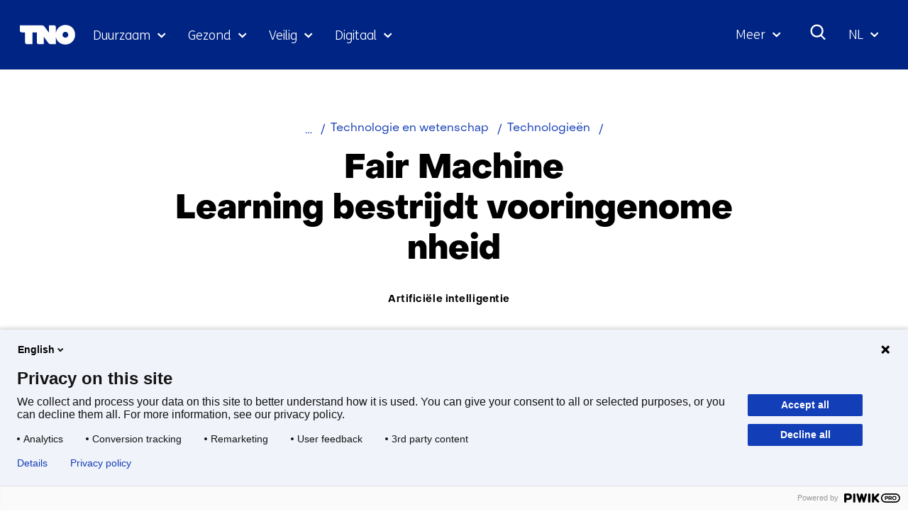

--- FILE ---
content_type: text/html; charset=utf-8
request_url: https://www.tno.nl/nl/technologie-wetenschap/technologieen/fair-machine-learning/?ctc-page=1&ctc-type=webinar
body_size: 16575
content:
<!DOCTYPE html>
<html lang="nl">
  <head prefix="og: http://ogp.me/ns# dcterms: http://purl.org/dc/terms/ overheid: http://standaarden.overheid.nl/owms/">
    <meta charset="utf-8">
    <meta name="viewport" content="initial-scale=1">
    <title>Fair Machine Learning bestrijdt vooringenomenheid | TNO</title>
    <link rel="apple-touch-icon" href="https://www.tno.nl/nl/apple-touch-icon.png">
    <link rel="icon" href="https://www.tno.nl/nl/favicon.png"><!--[if IE]>
          <link rel="shortcut icon" href="https://www.tno.nl/nl/favicon.ico" />
          <![endif]-->
    <meta name="msapplication-TileColor" content="#ffffff">
    <meta name="msapplication-TileImage" content="/publish/varianten/1/favicons/256x256_tno_logo.png">
    <link rel="canonical" href="https://www.tno.nl/nl/technologie-wetenschap/technologieen/fair-machine-learning/">
    <meta name="generator" content="iprox.">
    <link rel="author" href="mailto:noreply@tno.nl">
    <meta name="description" content="Fair machine learning is relevant bij allerlei vormen van discriminatie en bias die ontstaat bij het gebruik van vooringenomen data. Lees meer.">
    <link rel="alternate" hreflang="nl" href="https://www.tno.nl/nl/technologie-wetenschap/technologieen/fair-machine-learning/">
    <link rel="alternate" hreflang="en" href="https://www.tno.nl/en/technology-science/technologies/fair-machine-learning/">
    <link rel="alternate" hreflang="x-default" href="https://www.tno.nl/en/technology-science/technologies/fair-machine-learning/">
    <link rel="alternate" type="text/xml" href="https://www.tno.nl/nl/news-sitemap.xml">
    <meta property="og:locale" content="nl_NL">
    <meta property="og:title" content="Fair Machine Learning bestrijdt vooringenomenheid | TNO">
    <meta property="og:type" content="article">
    <meta property="og:site_name" content="tno.nl/nl">
    <meta property="og:url" content="https://www.tno.nl/nl/technologie-wetenschap/technologieen/fair-machine-learning/">
    <meta property="og:image" content="https://www.tno.nl/publish/varianten/1/tno_innovation_for_life.jpg">
    <meta property="og:image:height" content="1080">
    <meta property="og:image:width" content="1920">
    <meta property="og:description" content="Fair machine learning is relevant bij allerlei vormen van discriminatie en bias die ontstaat bij het gebruik van vooringenomen data. Lees meer.">
    <link media="all" rel="stylesheet" href="/views/css/fc90d8ea016c38b0756c18eb5c6778e1.css">
    <link rel="preload" href="/views/tno/fonts/ObjectSans/ObjectSans-Heavy.woff" as="font" type="font/woff" crossorigin="anonymous">
    <link rel="preload" href="/views/tno/fonts/ObjectSans/ObjectSans-Bold.woff" as="font" type="font/woff" crossorigin="anonymous">
    <link rel="preload" href="/views/tno/fonts/ObjectSans/ObjectSans-Regular.woff" as="font" type="font/woff" crossorigin="anonymous">
    <link rel="preload" href="/views/tno/fonts/FSMe/FSMe-Light.woff" as="font" type="font/woff" crossorigin="anonymous">
    <link media="all" rel="stylesheet" href="/views/css/0c9978912935d98eae4aeba9ef46f28a.css" class="id normalize">
    <link media="all" rel="stylesheet" href="/views/css/d3b34c4a9f475b0d197ee5bb9a28acbb.css">
    <link media="screen" rel="stylesheet" href="/views/css/74f5a3cfdbfb06f2226681ce75946bac.css">
    <link media="all" rel="stylesheet" href="/views/css/6dd982591fdbd4c1b31dd2bc85ec619f.css">
    <link rel="stylesheet" href="/aspx/read.aspx?AppIdt=globalcss&amp;ItmIdts=0,4820,4,3,4077,1855,4077,6719,360,18014,1782,360,4820&amp;VldIdts=0,4287,4820&amp;VarIdt=1">
    <script src="https://try.abtasty.com/ed39096f867c18f2c5fe55184da2c1b6.js"></script>
    <script src="/views/js/bc20e3f1102c9f335fe264923e479259.js"></script>
    <script><!--
window.piwikProTagmanagerId="1a1ec43b-059b-4a78-ba48-8f833800b51a";window.piwikProTagmanagerAddress="https://tno.containers.piwik.pro/";
//--></script>
    <script src="/views/js/0e07180d65d16016e7d53f55d7ab9f0b.js"></script>
    <script><!--
var requiredFields=requiredFields||[],requiredLabels=requiredLabels||[];
//--></script>
    <script><!--
window.dataLayer=window.dataLayer||[];window.dataLayer.push({firstPublicationDate:"20220518",modifiedDate:"20260114",pagetype:"article","theme-level-0":"|Digitale samenleving|","theme-level-1":"|Artificial intelligence|"});
//--></script>
  <body class="vew-tno var-tno ipx-baseline rol-body main-has-layout-article header-has-layout-header footer-has-layout-footer left-aligned-list-images" data-breakpoints="[{&quot;className&quot;:&quot;vp-xlarge&quot;, &quot;minSize&quot;:1439, &quot;maxSize&quot;:99999},{&quot;className&quot;:&quot;vp-large&quot;, &quot;minSize&quot;:1023, &quot;maxSize&quot;:1439},{&quot;className&quot;:&quot;vp-medium&quot;, &quot;minSize&quot;:599, &quot;maxSize&quot;:1023},{&quot;className&quot;:&quot;vp-small&quot;, &quot;minSize&quot;:0, &quot;maxSize&quot;:599}]" data-elt-breakpoints="[{ &quot;sizes&quot;:[444, 888], &quot;classNames&quot;:[&quot;elt-small&quot;, &quot;elt-medium&quot;, &quot;elt-large&quot;], &quot;selector&quot;: &quot;.grid-blok&quot; }]"><!--Start Piwik pro tag manager-->
    <script><!--
(function(window,document,dataLayerName,id,piwikProTagmanagerAddress){function stgCreateCookie(a,b,c){var d="",e;c&&(e=new Date,e.setTime(e.getTime()+24*c*60*60*1e3),d="; expires="+e.toUTCString());document.cookie=a+"="+b+d+"; path=/"}var scripts,tags,isStgDebug,qP,qPString;window[dataLayerName]=window[dataLayerName]||[];window[dataLayerName].push({start:(new Date).getTime(),event:"stg.start"});scripts=document.getElementsByTagName("script")[0];tags=document.createElement("script");isStgDebug=(window.location.href.match("stg_debug")||document.cookie.match("stg_debug"))&&!window.location.href.match("stg_disable_debug");stgCreateCookie("stg_debug",isStgDebug?1:"",isStgDebug?14:-1);qP=[];dataLayerName!=="dataLayer"&&qP.push("data_layer_name="+dataLayerName);isStgDebug&&qP.push("stg_debug");qPString=qP.length>0?"?"+qP.join("&"):"";tags.async=!0;tags.src=piwikProTagmanagerAddress+id+".js"+qPString;scripts.parentNode.insertBefore(tags,scripts);!function(a,n,i){a[n]=a[n]||{};for(var c=0;c<i.length;c++)!function(i){a[n][i]=a[n][i]||{};a[n][i].api=a[n][i].api||function(){var a=[].slice.call(arguments,0);"string"==typeof a[0]&&window[dataLayerName].push({event:n+"."+i+":"+a[0],parameters:[].slice.call(arguments,1)})}}(i[c])}(window,"ppms",["tm","cm"])})(window,document,"dataLayer",window.piwikProTagmanagerId,window.piwikProTagmanagerAddress);
//--></script><!--End Piwik pro tag manager-->
    <div id="canvas" class="canvas article" data-ipx-pagetype="{&quot;alias&quot;:&quot;article&quot;}">
      <header data-ipx-pagetype="{&quot;alias&quot;:&quot;header&quot;}"><!--googleoff: all-->
        <div class="skiplink-wrapper skiplink-forward"><a class="skiplink visuallyhidden focusable" id="content-start_back" href="#content-start">Ga naar inhoud</a></div>
        <div class="header rol-sectie-header grid-wrapper">
          <div class="grid-container grid-header">
            <div id="zone_3_header-nav" class="grid-zone z-header-nav z-rol-header-nav is-fullwidth-zone">
              <div class="grid-row header-nav-main">
                <div class="header-nav-topbar"><button class="header-nav-menubutton" aria-expanded="false" aria-controls="header-nav-menu" aria-label="Menu in/uitklappen"></button>
                  <div class="grid-blok rol-site-logo type-site-logo" id="Block_138">
                    <div class="grid-element">
                      <div class="grid-edge"><a href="https://www.tno.nl/nl/"><span class="logo-with-payoff iprox-image iprox-content"><img loading="lazy" src="/publish/pages/2/tno-ifl.svg" width="232" height="40" alt="" data-id="2" id="img_pagvld_63_0" class="img-vector img_pagvld_63_0" srcset="/publish/pages/2/tno-ifl.svg 232w" sizes="100vw"></span><span class="logo-only iprox-image iprox-content"><img loading="lazy" src="/publish/pages/2/tno.svg" width="117" height="40" alt="" data-id="2" id="img_pagvld_64_0" class="img-vector img_pagvld_64_0" srcset="/publish/pages/2/tno.svg 117w" sizes="100vw"></span></a></div>
                    </div>
                  </div>
                  <div class="grid-blok rol-collapsable-search type-collapsable-search">
                    <div class="grid-element">
                      <div class="grid-edge">
                        <div class="grid-inside"><button class="collapsebutton" aria-expanded="false" aria-controls="collapsable-search" aria-label="Zoeken"></button>
                          <div hidden id="collapsable-search" class="collapsable-search">
                            <form action="https://www.tno.nl/nl/zoeken/" method="get" novalidate><label for="searchbox-32358">Waar ben je naar op zoek?</label><input type="text" name="zoeken_term" id="searchbox-32358" placeholder="Waar ben je naar op zoek?" data-searchconfig="{&quot;itmIdt&quot;:1782}"><button type="submit"><span>Zoeken</span></button></form>
                          </div>
                        </div>
                      </div>
                    </div>
                  </div>
                  <div class="grid-blok rol-language-switch type-language-switch">
                    <div class="grid-element">
                      <div class="grid-edge">
                        <div class="grid-inside"><button aria-expanded="false" aria-controls="langswitch-header-topbar"><span class="langswitch-selected-label">Geselecteerde taal: </span><span class="langswitch-selected-value"><abbr title="Nederlands">NL</abbr></span></button>
                          <ul hidden id="langswitch-header-topbar">
                            <li aria-current="true"><a href="#"><span>Nederlands</span></a>
                            <li><a lang="en" href="https://www.tno.nl/en/technology-science/technologies/fair-machine-learning/"><span>English</span></a>
                          </ul>
                        </div>
                      </div>
                    </div>
                  </div>
                </div>
                <div id="header-nav-menu" class="header-nav-menuparts">
                  <div class="grid-blok rol-primary-navigation type-primary-navigation" id="Block_30672">
                    <div class="grid-element">
                      <div class="grid-edge">
                        <nav aria-label="Thema's">
                          <ul class="header-themes">
                            <li class="theme-sustainable"><button type="button" aria-expanded="false" aria-controls="navmenu-6021390">Duurzaam</button>
                              <div id="navmenu-6021390" hidden class="subnavigatie level-2 bl-dropdown-menu drpdwn-mnu"><button class="navigation-list-previous" aria-controls="nav-list-6021390" tabindex="-1" aria-label="Vorige navigatie onderdelen"></button>
                                <div id="nav-list-6021390" class="navigation-list-container">
                                  <ul class="navigation-list">
                                    <li><a href="https://www.tno.nl/nl/duurzaam/aardobservatie/">Aardobservatie</a><button type="button" aria-expanded="false" aria-controls="navmenu-6021498">Aardobservatie</button>
                                      <div id="navmenu-6021498" hidden class="subnavigatie level-3 bl-dropdown-menu drpdwn-mnu"><button class="back-link">terug</button><button class="navigation-list-previous" aria-controls="nav-list-6021498" tabindex="-1" aria-label="Vorige navigatie onderdelen"></button>
                                        <div id="nav-list-6021498" class="navigation-list-container">
                                          <ul class="navigation-list">
                                            <li><a href="https://www.tno.nl/nl/duurzaam/aardobservatie/ammoniakverdeling-nederland/">Ammoniakverdeling Nederland</a>
                                            <li><a href="https://www.tno.nl/nl/duurzaam/aardobservatie/earthcare/">EarthCARE</a>
                                            <li><a href="https://www.tno.nl/nl/duurzaam/aardobservatie/tropomi/">TROPOMI</a>
                                            <li><a href="https://www.tno.nl/nl/duurzaam/aardobservatie/tango-satelliet/">TANGO satelliet</a>
                                            <li><a href="https://www.tno.nl/nl/duurzaam/aardobservatie/clear-air-consortium/">Clear Air consortium</a>
                                            <li><a href="https://www.tno.nl/nl/duurzaam/aardobservatie/sentinel-5/">Sentinel-5</a>
                                          </ul><a href="https://www.tno.nl/nl/duurzaam/aardobservatie/" class="subject-link">Alles over Aardobservatie</a>
                                        </div><button class="navigation-list-following" aria-controls="nav-list-6021498" tabindex="-1" aria-label="Meer navigatie onderdelen"></button>
                                      </div>
                                    <li><a href="https://www.tno.nl/nl/duurzaam/circulair-industrieel-bouwen/">Circulair en industrieel bouwen</a><button type="button" aria-expanded="false" aria-controls="navmenu-6021415">Circulair en industrieel bouwen</button>
                                      <div id="navmenu-6021415" hidden class="subnavigatie level-3 bl-dropdown-menu drpdwn-mnu"><button class="back-link">terug</button><button class="navigation-list-previous" aria-controls="nav-list-6021415" tabindex="-1" aria-label="Vorige navigatie onderdelen"></button>
                                        <div id="nav-list-6021415" class="navigation-list-container">
                                          <ul class="navigation-list">
                                            <li><a href="https://www.tno.nl/nl/duurzaam/circulair-industrieel-bouwen/markt-biobased-bouwmaterialen/">Biobased bouwen</a>
                                            <li><a href="https://www.tno.nl/nl/duurzaam/circulair-industrieel-bouwen/bouwmaterialen/">Bouwmaterialen</a>
                                            <li><a href="https://www.tno.nl/nl/duurzaam/circulair-industrieel-bouwen/industrieel-bouwen/">Industrieel bouwen</a>
                                            <li><a href="https://www.tno.nl/nl/duurzaam/circulair-industrieel-bouwen/bouwen-veilig-efficient-zorggebouw/">Veilig en efficiënt zorggebouw</a>
                                            <li><a href="https://www.tno.nl/nl/duurzaam/circulair-industrieel-bouwen/funderingsproblemen/">Veiligheid gebouwen</a>
                                            <li><a href="https://www.tno.nl/nl/duurzaam/circulair-industrieel-bouwen/asset-lifecycle-information-management/">Asset lifecycle information management</a>
                                          </ul><a href="https://www.tno.nl/nl/duurzaam/circulair-industrieel-bouwen/" class="subject-link">Alles over Circulair en industrieel bouwen</a>
                                        </div><button class="navigation-list-following" aria-controls="nav-list-6021415" tabindex="-1" aria-label="Meer navigatie onderdelen"></button>
                                      </div>
                                    <li><a href="https://www.tno.nl/nl/duurzaam/energie-gebouwde-omgeving/">Energie in de gebouwde omgeving</a><button type="button" aria-expanded="false" aria-controls="navmenu-6021416">Energie in de gebouwde omgeving</button>
                                      <div id="navmenu-6021416" hidden class="subnavigatie level-3 bl-dropdown-menu drpdwn-mnu"><button class="back-link">terug</button><button class="navigation-list-previous" aria-controls="nav-list-6021416" tabindex="-1" aria-label="Vorige navigatie onderdelen"></button>
                                        <div id="nav-list-6021416" class="navigation-list-container">
                                          <ul class="navigation-list">
                                            <li><a href="https://www.tno.nl/nl/duurzaam/energie-gebouwde-omgeving/duurzame-verwarmings-koelsystemen/">Duurzame verwarmings- en koelsystemen</a>
                                            <li><a href="https://www.tno.nl/nl/duurzaam/energie-gebouwde-omgeving/installaties-componenten-energie/">Installaties, componenten en energie monitoren</a>
                                            <li><a href="https://www.tno.nl/nl/duurzaam/energie-gebouwde-omgeving/klimaatneutrale-gebouwde-omgeving/">Versneld op weg naar een klimaatneutrale gebouwde omgeving</a>
                                            <li><a href="https://www.tno.nl/nl/duurzaam/energie-gebouwde-omgeving/warmteopslag/">Warmteopslag</a>
                                            <li><a href="https://www.tno.nl/nl/duurzaam/energie-gebouwde-omgeving/glastuinbouw/">Glastuinbouw</a>
                                          </ul><a href="https://www.tno.nl/nl/duurzaam/energie-gebouwde-omgeving/" class="subject-link">Alles over Energie in de gebouwde omgeving</a>
                                        </div><button class="navigation-list-following" aria-controls="nav-list-6021416" tabindex="-1" aria-label="Meer navigatie onderdelen"></button>
                                      </div>
                                    <li><a href="https://www.tno.nl/nl/duurzaam/energievoorziening/">Energievoorziening</a><button type="button" aria-expanded="false" aria-controls="navmenu-6021406">Energievoorziening</button>
                                      <div id="navmenu-6021406" hidden class="subnavigatie level-3 bl-dropdown-menu drpdwn-mnu"><button class="back-link">terug</button><button class="navigation-list-previous" aria-controls="nav-list-6021406" tabindex="-1" aria-label="Vorige navigatie onderdelen"></button>
                                        <div id="nav-list-6021406" class="navigation-list-container">
                                          <ul class="navigation-list">
                                            <li><a href="https://www.tno.nl/nl/duurzaam/energievoorziening/toepassingen-zonnepanelen/">Toepassingen zonnepanelen</a>
                                            <li><a href="https://www.tno.nl/nl/duurzaam/energievoorziening/duurzaamheid-zonnepanelen/">Duurzaamheid zonnepanelen</a>
                                            <li><a href="https://www.tno.nl/nl/duurzaam/energievoorziening/zonne-energie-technologie/">Zonne-energie technologie</a>
                                            <li><a href="https://www.tno.nl/nl/duurzaam/energievoorziening/windparken-noordzee-versnellen/">Windparken Noordzee</a>
                                            <li><a href="https://www.tno.nl/nl/duurzaam/energievoorziening/energiesysteem-transitie/">Energiesysteem transitie</a>
                                          </ul><a href="https://www.tno.nl/nl/duurzaam/energievoorziening/" class="subject-link">Alles over Energievoorziening</a>
                                        </div><button class="navigation-list-following" aria-controls="nav-list-6021406" tabindex="-1" aria-label="Meer navigatie onderdelen"></button>
                                      </div>
                                    <li><a href="https://www.tno.nl/nl/duurzaam/industrie/">Industrie</a><button type="button" aria-expanded="false" aria-controls="navmenu-6021404">Industrie</button>
                                      <div id="navmenu-6021404" hidden class="subnavigatie level-3 bl-dropdown-menu drpdwn-mnu"><button class="back-link">terug</button><button class="navigation-list-previous" aria-controls="nav-list-6021404" tabindex="-1" aria-label="Vorige navigatie onderdelen"></button>
                                        <div id="nav-list-6021404" class="navigation-list-container">
                                          <ul class="navigation-list">
                                            <li><a href="https://www.tno.nl/nl/duurzaam/industrie/circulaire-grondstoffentransitie/">Circulaire grondstoffentransitie</a>
                                            <li><a href="https://www.tno.nl/nl/duurzaam/industrie/co2neutrale-industrie/">CO2 neutrale industrie</a>
                                            <li><a href="https://www.tno.nl/nl/duurzaam/industrie/duurzame-materialen/">Duurzame materialen</a>
                                            <li><a href="https://www.tno.nl/nl/duurzaam/industrie/energie-infrastructuur/">Energie-infrastructuur</a>
                                          </ul><a href="https://www.tno.nl/nl/duurzaam/industrie/" class="subject-link">Alles over Industrie</a>
                                        </div><button class="navigation-list-following" aria-controls="nav-list-6021404" tabindex="-1" aria-label="Meer navigatie onderdelen"></button>
                                      </div>
                                    <li><a href="https://www.tno.nl/nl/duurzaam/infrastructuur/">Infrastructuur</a><button type="button" aria-expanded="false" aria-controls="navmenu-6021417">Infrastructuur</button>
                                      <div id="navmenu-6021417" hidden class="subnavigatie level-3 bl-dropdown-menu drpdwn-mnu"><button class="back-link">terug</button><button class="navigation-list-previous" aria-controls="nav-list-6021417" tabindex="-1" aria-label="Vorige navigatie onderdelen"></button>
                                        <div id="nav-list-6021417" class="navigation-list-container">
                                          <ul class="navigation-list">
                                            <li><a href="https://www.tno.nl/nl/duurzaam/infrastructuur/verlenging-levensduur-betonconstructies/">Betonconstructies</a>
                                            <li><a href="https://www.tno.nl/nl/duurzaam/infrastructuur/natte-infrastructuur/">Natte infrastructuur</a>
                                            <li><a href="https://www.tno.nl/nl/duurzaam/infrastructuur/asfalt/">Wegenbouw</a>
                                          </ul><a href="https://www.tno.nl/nl/duurzaam/infrastructuur/" class="subject-link">Alles over Infrastructuur</a>
                                        </div><button class="navigation-list-following" aria-controls="nav-list-6021417" tabindex="-1" aria-label="Meer navigatie onderdelen"></button>
                                      </div>
                                    <li><a href="https://www.tno.nl/nl/duurzaam/klimaatadaptatie-gebouwde-omgeving/">Klimaatadaptatie gebouwde omgeving</a><button type="button" aria-expanded="false" aria-controls="navmenu-6021496">Klimaatadaptatie gebouwde omgeving</button>
                                      <div id="navmenu-6021496" hidden class="subnavigatie level-3 bl-dropdown-menu drpdwn-mnu"><button class="back-link">terug</button><button class="navigation-list-previous" aria-controls="nav-list-6021496" tabindex="-1" aria-label="Vorige navigatie onderdelen"></button>
                                        <div id="nav-list-6021496" class="navigation-list-container">
                                          <ul class="navigation-list">
                                            <li><a href="https://www.tno.nl/nl/duurzaam/klimaatadaptatie-gebouwde-omgeving/binnenklimaat/">Binnenklimaat</a>
                                            <li><a href="https://www.tno.nl/nl/duurzaam/klimaatadaptatie-gebouwde-omgeving/transportnetwerken/">Transportnetwerken</a>
                                            <li><a href="https://www.tno.nl/nl/duurzaam/klimaatadaptatie-gebouwde-omgeving/ondergrond/">Ondergrond</a>
                                          </ul><a href="https://www.tno.nl/nl/duurzaam/klimaatadaptatie-gebouwde-omgeving/" class="subject-link">Alles over Klimaatadaptatie gebouwde omgeving</a>
                                        </div><button class="navigation-list-following" aria-controls="nav-list-6021496" tabindex="-1" aria-label="Meer navigatie onderdelen"></button>
                                      </div>
                                    <li><a href="https://www.tno.nl/nl/duurzaam/leefbare-steden-regios/">Leefbare steden en regio's</a><button type="button" aria-expanded="false" aria-controls="navmenu-6021425">Leefbare steden en regio's</button>
                                      <div id="navmenu-6021425" hidden class="subnavigatie level-3 bl-dropdown-menu drpdwn-mnu"><button class="back-link">terug</button><button class="navigation-list-previous" aria-controls="nav-list-6021425" tabindex="-1" aria-label="Vorige navigatie onderdelen"></button>
                                        <div id="nav-list-6021425" class="navigation-list-container">
                                          <ul class="navigation-list">
                                            <li><a href="https://www.tno.nl/nl/duurzaam/leefbare-steden-regios/klimaatadaptieve-transport/">Klimaatadaptieve steden en transport</a>
                                            <li><a href="https://www.tno.nl/nl/duurzaam/leefbare-steden-regios/zero-emissie-stedelijke-mobiliteit/">Zero emissie stedelijke mobiliteit</a>
                                            <li><a href="https://www.tno.nl/nl/duurzaam/leefbare-steden-regios/mobiliteitstransitie/">Mobiliteitstransitie</a>
                                            <li><a href="https://www.tno.nl/nl/duurzaam/leefbare-steden-regios/stedelijke-ruimte/">Stedelijke ruimte</a>
                                          </ul><a href="https://www.tno.nl/nl/duurzaam/leefbare-steden-regios/" class="subject-link">Alles over Leefbare steden en regio's</a>
                                        </div><button class="navigation-list-following" aria-controls="nav-list-6021425" tabindex="-1" aria-label="Meer navigatie onderdelen"></button>
                                      </div>
                                    <li><a href="https://www.tno.nl/nl/duurzaam/maritiem-offshore/">Maritiem en offshore</a><button type="button" aria-expanded="false" aria-controls="navmenu-6021418">Maritiem en offshore</button>
                                      <div id="navmenu-6021418" hidden class="subnavigatie level-3 bl-dropdown-menu drpdwn-mnu"><button class="back-link">terug</button><button class="navigation-list-previous" aria-controls="nav-list-6021418" tabindex="-1" aria-label="Vorige navigatie onderdelen"></button>
                                        <div id="nav-list-6021418" class="navigation-list-container">
                                          <ul class="navigation-list">
                                            <li><a href="https://www.tno.nl/nl/duurzaam/maritiem-offshore/hernieuwbare-energie/">Offshore hernieuwbare energie</a>
                                            <li><a href="https://www.tno.nl/nl/duurzaam/maritiem-offshore/veiligheid-constructies-schepen/">Materialen en constructies van schepen</a>
                                            <li><a href="https://www.tno.nl/nl/duurzaam/maritiem-offshore/transitie-duurzame-scheepvaart/">De transitie naar een duurzame scheepvaart</a>
                                          </ul><a href="https://www.tno.nl/nl/duurzaam/maritiem-offshore/" class="subject-link">Alles over Maritiem en offshore</a>
                                        </div><button class="navigation-list-following" aria-controls="nav-list-6021418" tabindex="-1" aria-label="Meer navigatie onderdelen"></button>
                                      </div>
                                    <li><a href="https://www.tno.nl/nl/duurzaam/mobiliteit-logistiek/">Mobiliteit en logistiek</a><button type="button" aria-expanded="false" aria-controls="navmenu-6021413">Mobiliteit en logistiek</button>
                                      <div id="navmenu-6021413" hidden class="subnavigatie level-3 bl-dropdown-menu drpdwn-mnu"><button class="back-link">terug</button><button class="navigation-list-previous" aria-controls="nav-list-6021413" tabindex="-1" aria-label="Vorige navigatie onderdelen"></button>
                                        <div id="nav-list-6021413" class="navigation-list-container">
                                          <ul class="navigation-list">
                                            <li><a href="https://www.tno.nl/nl/duurzaam/mobiliteit-logistiek/batterijen/">Batterijen</a>
                                            <li><a href="https://www.tno.nl/nl/duurzaam/mobiliteit-logistiek/brandstofcel/">Brandstofcel</a>
                                            <li><a href="https://www.tno.nl/nl/duurzaam/mobiliteit-logistiek/emissieloos/">Duurzame logistiek</a>
                                            <li><a href="https://www.tno.nl/nl/duurzaam/mobiliteit-logistiek/emissiefactoren-luchtkwaliteit-stikstof/">Emissiefactoren voor luchtkwaliteit en stikstofdepositie</a>
                                            <li><a href="https://www.tno.nl/nl/duurzaam/mobiliteit-logistiek/energiemanagement/">Energiemanagement</a>
                                            <li><a href="https://www.tno.nl/nl/duurzaam/mobiliteit-logistiek/monitoring-werkelijke-uitstoot/">Praktijkemissies</a>
                                            <li><a href="https://www.tno.nl/nl/duurzaam/mobiliteit-logistiek/transitie-co2-neutrale-mobiliteit-2050/">Transitie CO2-neutrale mobiliteit in 2050</a>
                                            <li><a href="https://www.tno.nl/nl/duurzaam/mobiliteit-logistiek/waterstof-energietransitie/">Waterstofmotoren</a>
                                          </ul><a href="https://www.tno.nl/nl/duurzaam/mobiliteit-logistiek/" class="subject-link">Alles over Mobiliteit en logistiek</a>
                                        </div><button class="navigation-list-following" aria-controls="nav-list-6021413" tabindex="-1" aria-label="Meer navigatie onderdelen"></button>
                                      </div>
                                    <li><a href="https://www.tno.nl/nl/duurzaam/duurzame-ondergrond/">Ondergrond</a><button type="button" aria-expanded="false" aria-controls="navmenu-6021405">Ondergrond</button>
                                      <div id="navmenu-6021405" hidden class="subnavigatie level-3 bl-dropdown-menu drpdwn-mnu"><button class="back-link">terug</button><button class="navigation-list-previous" aria-controls="nav-list-6021405" tabindex="-1" aria-label="Vorige navigatie onderdelen"></button>
                                        <div id="nav-list-6021405" class="navigation-list-container">
                                          <ul class="navigation-list">
                                            <li><a href="https://www.tno.nl/nl/duurzaam/duurzame-ondergrond/geo-energie/">Geo-energie</a>
                                            <li><a href="https://www.tno.nl/nl/duurzaam/duurzame-ondergrond/grondwaterbeheer/">Grondwaterbeheer</a>
                                            <li><a href="https://www.tno.nl/nl/duurzaam/duurzame-ondergrond/kritieke-grondstoffen/">Kritieke grondstoffen</a>
                                            <li><a href="https://www.tno.nl/nl/duurzaam/duurzame-ondergrond/toekomstbestendig-bodemgebruik/">Toekomstbestendig bodemgebruik</a>
                                          </ul><a href="https://www.tno.nl/nl/duurzaam/duurzame-ondergrond/" class="subject-link">Alles over Ondergrond</a>
                                        </div><button class="navigation-list-following" aria-controls="nav-list-6021405" tabindex="-1" aria-label="Meer navigatie onderdelen"></button>
                                      </div>
                                    <li><a href="https://www.tno.nl/nl/duurzaam/systeemoplossingen-omgeving-milieu/">Systeemoplossingen, omgeving en milieu</a><button type="button" aria-expanded="false" aria-controls="navmenu-6021414">Systeemoplossingen, omgeving en milieu</button>
                                      <div id="navmenu-6021414" hidden class="subnavigatie level-3 bl-dropdown-menu drpdwn-mnu"><button class="back-link">terug</button><button class="navigation-list-previous" aria-controls="nav-list-6021414" tabindex="-1" aria-label="Vorige navigatie onderdelen"></button>
                                        <div id="nav-list-6021414" class="navigation-list-container">
                                          <ul class="navigation-list">
                                            <li><a href="https://www.tno.nl/nl/duurzaam/systeemoplossingen-omgeving-milieu/klimaat-luchtkwaliteit/">Klimaat en luchtkwaliteit</a>
                                            <li><a href="https://www.tno.nl/nl/duurzaam/systeemoplossingen-omgeving-milieu/energieneutraal-oplossingen/">Energieneutraal oplossingen</a>
                                            <li><a href="https://www.tno.nl/nl/duurzaam/systeemoplossingen-omgeving-milieu/sociale-innovatie/">Sociale innovatie</a>
                                            <li><a href="https://www.tno.nl/nl/duurzaam/systeemoplossingen-omgeving-milieu/transitiepaden/">Transitiepaden</a>
                                          </ul><a href="https://www.tno.nl/nl/duurzaam/systeemoplossingen-omgeving-milieu/" class="subject-link">Alles over Systeemoplossingen, omgeving en milieu</a>
                                        </div><button class="navigation-list-following" aria-controls="nav-list-6021414" tabindex="-1" aria-label="Meer navigatie onderdelen"></button>
                                      </div>
                                  </ul><a href="https://www.tno.nl/nl/duurzaam/" class="subject-link">Alles over Duurzaam</a>
                                </div><button class="navigation-list-following" aria-controls="nav-list-6021390" tabindex="-1" aria-label="Meer navigatie onderdelen"></button>
                              </div>
                            <li class="theme-health"><button type="button" aria-expanded="false" aria-controls="navmenu-6021392">Gezond</button>
                              <div id="navmenu-6021392" hidden class="subnavigatie level-2 bl-dropdown-menu drpdwn-mnu"><button class="navigation-list-previous" aria-controls="nav-list-6021392" tabindex="-1" aria-label="Vorige navigatie onderdelen"></button>
                                <div id="nav-list-6021392" class="navigation-list-container">
                                  <ul class="navigation-list">
                                    <li><a href="https://www.tno.nl/nl/gezond/efficiente-medicijnontwikkeling/">Efficiënte medicijnontwikkeling</a><button type="button" aria-expanded="false" aria-controls="navmenu-6021431">Efficiënte medicijnontwikkeling</button>
                                      <div id="navmenu-6021431" hidden class="subnavigatie level-3 bl-dropdown-menu drpdwn-mnu"><button class="back-link">terug</button><button class="navigation-list-previous" aria-controls="nav-list-6021431" tabindex="-1" aria-label="Vorige navigatie onderdelen"></button>
                                        <div id="nav-list-6021431" class="navigation-list-container">
                                          <ul class="navigation-list">
                                            <li><a href="https://www.tno.nl/nl/gezond/efficiente-medicijnontwikkeling/preklinisch-adme-onderzoek/">Preklinisch ADME onderzoek</a>
                                            <li><a href="https://www.tno.nl/nl/gezond/efficiente-medicijnontwikkeling/datagestuurde-medicijnontwikkeling/">Datagestuurde medicijnontwikkeling</a>
                                            <li><a href="https://www.tno.nl/nl/gezond/efficiente-medicijnontwikkeling/geavanceerde-microtracer-studies/">Geavanceerde microtracer studies</a>
                                            <li><a href="https://www.tno.nl/nl/gezond/efficiente-medicijnontwikkeling/translationele-preklinische-modellen/">Translationele preklinische werkzaamheidsmodellen</a>
                                            <li><a href="https://www.tno.nl/nl/gezond/efficiente-medicijnontwikkeling/functionele-biomarkers/">Functionele biomarkers</a>
                                            <li><a href="https://www.tno.nl/nl/gezond/efficiente-medicijnontwikkeling/vitro-platforms/">In-vitro platforms</a>
                                          </ul><a href="https://www.tno.nl/nl/gezond/efficiente-medicijnontwikkeling/" class="subject-link">Alles over Efficiënte medicijnontwikkeling</a>
                                        </div><button class="navigation-list-following" aria-controls="nav-list-6021431" tabindex="-1" aria-label="Meer navigatie onderdelen"></button>
                                      </div>
                                    <li><a href="https://www.tno.nl/nl/gezond/gezondheid-leefstijl/">Gezondheid en leefstijl</a><button type="button" aria-expanded="false" aria-controls="navmenu-6021450">Gezondheid en leefstijl</button>
                                      <div id="navmenu-6021450" hidden class="subnavigatie level-3 bl-dropdown-menu drpdwn-mnu"><button class="back-link">terug</button><button class="navigation-list-previous" aria-controls="nav-list-6021450" tabindex="-1" aria-label="Vorige navigatie onderdelen"></button>
                                        <div id="nav-list-6021450" class="navigation-list-container">
                                          <ul class="navigation-list">
                                            <li><a href="https://www.tno.nl/nl/gezond/gezondheid-leefstijl/consumentengezondheid-persoonlijke/">Consumentengezondheid en persoonlijke verzorging</a>
                                            <li><a href="https://www.tno.nl/nl/gezond/gezondheid-leefstijl/darmgezondheid/">Darmgezondheid</a>
                                            <li><a href="https://www.tno.nl/nl/gezond/gezondheid-leefstijl/voedselallergie/">Voedselallergie</a>
                                            <li><a href="https://www.tno.nl/nl/gezond/gezondheid-leefstijl/microbiele-veiligheid-hygiene/">Microbiele veiligheid en hygiene</a>
                                            <li><a href="https://www.tno.nl/nl/gezond/gezondheid-leefstijl/gepersonaliseerde-leefstijl/">Gepersonaliseerde leefstijl</a>
                                            <li><a href="https://www.tno.nl/nl/gezond/gezondheid-leefstijl/vrouwengezondheid/">Vrouwengezondheid</a>
                                          </ul><a href="https://www.tno.nl/nl/gezond/gezondheid-leefstijl/" class="subject-link">Alles over Gezondheid en leefstijl</a>
                                        </div><button class="navigation-list-following" aria-controls="nav-list-6021450" tabindex="-1" aria-label="Meer navigatie onderdelen"></button>
                                      </div>
                                    <li><a href="https://www.tno.nl/nl/gezond/digitale-gezondheid/">Digitale gezondheid</a><button type="button" aria-expanded="false" aria-controls="navmenu-6021432">Digitale gezondheid</button>
                                      <div id="navmenu-6021432" hidden class="subnavigatie level-3 bl-dropdown-menu drpdwn-mnu"><button class="back-link">terug</button><button class="navigation-list-previous" aria-controls="nav-list-6021432" tabindex="-1" aria-label="Vorige navigatie onderdelen"></button>
                                        <div id="nav-list-6021432" class="navigation-list-container">
                                          <ul class="navigation-list">
                                            <li><a href="https://www.tno.nl/nl/gezond/digitale-gezondheid/patientgerichte-metingen/">Patiëntgerichte metingen</a>
                                            <li><a href="https://www.tno.nl/nl/gezond/digitale-gezondheid/modellering-gezondheidsdata/">Modellering van gezondheidsdata</a>
                                            <li><a href="https://www.tno.nl/nl/gezond/digitale-gezondheid/digitale-gezondheid-applicaties/">Digitale gezondheid applicaties</a>
                                            <li><a href="https://www.tno.nl/nl/gezond/digitale-gezondheid/health-innovation-venue-for-enterprises/">Health Innovation Venue for Enterprises</a>
                                          </ul><a href="https://www.tno.nl/nl/gezond/digitale-gezondheid/" class="subject-link">Alles over Digitale gezondheid</a>
                                        </div><button class="navigation-list-following" aria-controls="nav-list-6021432" tabindex="-1" aria-label="Meer navigatie onderdelen"></button>
                                      </div>
                                    <li><a href="https://www.tno.nl/nl/gezond/jeugd-gezondheid/">Jeugd gezondheid</a><button type="button" aria-expanded="false" aria-controls="navmenu-6021434">Jeugd gezondheid</button>
                                      <div id="navmenu-6021434" hidden class="subnavigatie level-3 bl-dropdown-menu drpdwn-mnu"><button class="back-link">terug</button><button class="navigation-list-previous" aria-controls="nav-list-6021434" tabindex="-1" aria-label="Vorige navigatie onderdelen"></button>
                                        <div id="nav-list-6021434" class="navigation-list-container">
                                          <ul class="navigation-list">
                                            <li><a href="https://www.tno.nl/nl/gezond/jeugd-gezondheid/eerste-1000-dagen-kind/">De eerste 1000 dagen van een kind</a>
                                            <li><a href="https://www.tno.nl/nl/gezond/jeugd-gezondheid/weerbare-jeugd-ouderschap/">Weerbare jeugd en ouderschap</a>
                                            <li><a href="https://www.tno.nl/nl/gezond/jeugd-gezondheid/i-jgz-gezondheid-bevorderen/">I-JGZ: Gezondheid bevorderen met digitale innovaties</a>
                                            <li><a href="https://www.tno.nl/nl/gezond/jeugd-gezondheid/transformeren-implementeren/">Transformeren, implementeren en professionaliseren</a>
                                            <li><a href="https://www.tno.nl/nl/gezond/jeugd-gezondheid/gepersonaliseerde-preventie-zorg/">Gepersonaliseerde preventie en zorg</a>
                                            <li><a href="https://www.tno.nl/nl/gezond/jeugd-gezondheid/jeugd-gezond-veilig-kansrijk-opgroeien/">Jeugd: gezond, veilig en kansrijk opgroeien</a>
                                            <li><a href="https://www.tno.nl/nl/gezond/jeugd-gezondheid/vroege-metabole-gezondheid/">Vroege metabole gezondheid</a>
                                          </ul><a href="https://www.tno.nl/nl/gezond/jeugd-gezondheid/" class="subject-link">Alles over Jeugd gezondheid</a>
                                        </div><button class="navigation-list-following" aria-controls="nav-list-6021434" tabindex="-1" aria-label="Meer navigatie onderdelen"></button>
                                      </div>
                                    <li><a href="https://www.tno.nl/nl/gezond/werk-gezondheid/">Werk gezondheid</a><button type="button" aria-expanded="false" aria-controls="navmenu-6021433">Werk gezondheid</button>
                                      <div id="navmenu-6021433" hidden class="subnavigatie level-3 bl-dropdown-menu drpdwn-mnu"><button class="back-link">terug</button><button class="navigation-list-previous" aria-controls="nav-list-6021433" tabindex="-1" aria-label="Vorige navigatie onderdelen"></button>
                                        <div id="nav-list-6021433" class="navigation-list-container">
                                          <ul class="navigation-list">
                                            <li><a href="https://www.tno.nl/nl/gezond/werk-gezondheid/arbeidsmarktinnovatie/">Arbeidsmarktinnovatie</a>
                                            <li><a href="https://www.tno.nl/nl/gezond/werk-gezondheid/exposoom-beroepsmatige-gezondheid/">Exposoom en beroepsmatige gezondheid</a>
                                            <li><a href="https://www.tno.nl/nl/gezond/werk-gezondheid/gezond-veilig-productief-werken/">Gezond, veilig en productief werken</a>
                                            <li><a href="https://www.tno.nl/nl/gezond/werk-gezondheid/gezonde-leefomgeving/">Gezonde leefomgeving</a>
                                            <li><a href="https://www.tno.nl/nl/gezond/werk-gezondheid/inclusieve-arbeidsmarkt/">Inclusieve arbeidsmarkt</a>
                                            <li><a href="https://www.tno.nl/nl/gezond/werk-gezondheid/innovatie-arbeidsveiligheid/">Innovatie arbeidsveiligheid</a>
                                            <li><a href="https://www.tno.nl/nl/gezond/werk-gezondheid/mensgericht-werken-technologie-ai/">Mensgericht werken met technologie en AI</a>
                                            <li><a href="https://www.tno.nl/nl/gezond/werk-gezondheid/mentale-werkgezondheid/">Mentale werkgezondheid</a>
                                            <li><a href="https://www.tno.nl/nl/gezond/werk-gezondheid/monitor-impact-assessment/">Monitor en impact-assessment</a>
                                            <li><a href="https://www.tno.nl/nl/gezond/werk-gezondheid/skills-leven-lang-leren/">Skills: een leven lang leren</a>
                                            <li><a href="https://www.tno.nl/nl/gezond/werk-gezondheid/veilige-chemische-innovaties/">Veilige chemische innovaties</a>
                                          </ul><a href="https://www.tno.nl/nl/gezond/werk-gezondheid/" class="subject-link">Alles over Werk gezondheid</a>
                                        </div><button class="navigation-list-following" aria-controls="nav-list-6021433" tabindex="-1" aria-label="Meer navigatie onderdelen"></button>
                                      </div>
                                    <li><a href="https://www.tno.nl/nl/gezond/medische-instrumenten/">Medische instrumenten</a><button type="button" aria-expanded="false" aria-controls="navmenu-6021429">Medische instrumenten</button>
                                      <div id="navmenu-6021429" hidden class="subnavigatie level-3 bl-dropdown-menu drpdwn-mnu"><button class="back-link">terug</button><button class="navigation-list-previous" aria-controls="nav-list-6021429" tabindex="-1" aria-label="Vorige navigatie onderdelen"></button>
                                        <div id="nav-list-6021429" class="navigation-list-container">
                                          <ul class="navigation-list">
                                            <li><a href="https://www.tno.nl/nl/gezond/medische-instrumenten/tomca-optische-draagbare-sensoren/">TOMCA: optische analyse van draagbare medische sensoren</a>
                                          </ul><a href="https://www.tno.nl/nl/gezond/medische-instrumenten/" class="subject-link">Alles over Medische instrumenten</a>
                                        </div><button class="navigation-list-following" aria-controls="nav-list-6021429" tabindex="-1" aria-label="Meer navigatie onderdelen"></button>
                                      </div>
                                    <li><a href="https://www.tno.nl/nl/gezond/future-electronics/">Future electronics</a><button type="button" aria-expanded="false" aria-controls="navmenu-6021407">Future electronics</button>
                                      <div id="navmenu-6021407" hidden class="subnavigatie level-3 bl-dropdown-menu drpdwn-mnu"><button class="back-link">terug</button><button class="navigation-list-previous" aria-controls="nav-list-6021407" tabindex="-1" aria-label="Vorige navigatie onderdelen"></button>
                                        <div id="nav-list-6021407" class="navigation-list-container">
                                          <ul class="navigation-list">
                                            <li><a href="https://www.tno.nl/nl/gezond/future-electronics/onze-expertise-vrije-vormproducten/">Onze expertise in flexibele en vrije-vormproducten</a>
                                            <li><a href="https://www.tno.nl/nl/gezond/future-electronics/toekomst-3d-geprint-voedsel/">De toekomst van 3D-geprint voedsel</a>
                                            <li><a href="https://www.tno.nl/nl/gezond/future-electronics/3d-printen-flexibele-productie-medicatie/">3D-printen voor flexibele productie van medicatie op maat</a>
                                          </ul><a href="https://www.tno.nl/nl/gezond/future-electronics/" class="subject-link">Alles over Future electronics</a>
                                        </div><button class="navigation-list-following" aria-controls="nav-list-6021407" tabindex="-1" aria-label="Meer navigatie onderdelen"></button>
                                      </div>
                                  </ul><a href="https://www.tno.nl/nl/gezond/" class="subject-link">Alles over Gezond</a>
                                </div><button class="navigation-list-following" aria-controls="nav-list-6021392" tabindex="-1" aria-label="Meer navigatie onderdelen"></button>
                              </div>
                            <li class="theme-safety"><button type="button" aria-expanded="false" aria-controls="navmenu-6021393">Veilig</button>
                              <div id="navmenu-6021393" hidden class="subnavigatie level-2 bl-dropdown-menu drpdwn-mnu"><button class="navigation-list-previous" aria-controls="nav-list-6021393" tabindex="-1" aria-label="Vorige navigatie onderdelen"></button>
                                <div id="nav-list-6021393" class="navigation-list-container">
                                  <ul class="navigation-list">
                                    <li><a href="https://www.tno.nl/nl/veilig/autonome-capaciteiten/">Autonome capaciteiten</a><button type="button" aria-expanded="false" aria-controls="navmenu-6021484">Autonome capaciteiten</button>
                                      <div id="navmenu-6021484" hidden class="subnavigatie level-3 bl-dropdown-menu drpdwn-mnu"><button class="back-link">terug</button><button class="navigation-list-previous" aria-controls="nav-list-6021484" tabindex="-1" aria-label="Vorige navigatie onderdelen"></button>
                                        <div id="nav-list-6021484" class="navigation-list-container">
                                          <ul class="navigation-list">
                                            <li><a href="https://www.tno.nl/nl/veilig/autonome-capaciteiten/robotica/">Robotica</a>
                                          </ul><a href="https://www.tno.nl/nl/veilig/autonome-capaciteiten/" class="subject-link">Alles over Autonome capaciteiten</a>
                                        </div><button class="navigation-list-following" aria-controls="nav-list-6021484" tabindex="-1" aria-label="Meer navigatie onderdelen"></button>
                                      </div>
                                    <li><a href="https://www.tno.nl/nl/veilig/geintegreerde-gevechtscapaciteit/">Geïntegreerde gevechtscapaciteit</a><button type="button" aria-expanded="false" aria-controls="navmenu-6021487">Geïntegreerde gevechtscapaciteit</button>
                                      <div id="navmenu-6021487" hidden class="subnavigatie level-3 bl-dropdown-menu drpdwn-mnu"><button class="back-link">terug</button><button class="navigation-list-previous" aria-controls="nav-list-6021487" tabindex="-1" aria-label="Vorige navigatie onderdelen"></button>
                                        <div id="nav-list-6021487" class="navigation-list-container">
                                          <ul class="navigation-list">
                                            <li><a href="https://www.tno.nl/nl/veilig/geintegreerde-gevechtscapaciteit/procesveiligheid-gevaarlijke-goederen/">Procesveiligheid en gevaarlijke goederen</a>
                                            <li><a href="https://www.tno.nl/nl/veilig/geintegreerde-gevechtscapaciteit/verwerken-stuw-spring-pyrotechnische/">Verwerken van stuw-, spring- en pyrotechnische stoffen</a>
                                            <li><a href="https://www.tno.nl/nl/veilig/geintegreerde-gevechtscapaciteit/wapensystemen-beheersen-analyseren/">Wapensystemen beheersen en analyseren</a>
                                          </ul><a href="https://www.tno.nl/nl/veilig/geintegreerde-gevechtscapaciteit/" class="subject-link">Alles over Geïntegreerde gevechtscapaciteit</a>
                                        </div><button class="navigation-list-following" aria-controls="nav-list-6021487" tabindex="-1" aria-label="Meer navigatie onderdelen"></button>
                                      </div>
                                    <li><a href="https://www.tno.nl/nl/veilig/geintegreerde-lucht-raketverdediging/">Geïntegreerde lucht- en raketverdediging</a><button type="button" aria-expanded="false" aria-controls="navmenu-6021486">Geïntegreerde lucht- en raketverdediging</button>
                                      <div id="navmenu-6021486" hidden class="subnavigatie level-3 bl-dropdown-menu drpdwn-mnu"><button class="back-link">terug</button><button class="navigation-list-previous" aria-controls="nav-list-6021486" tabindex="-1" aria-label="Vorige navigatie onderdelen"></button>
                                        <div id="nav-list-6021486" class="navigation-list-container">
                                          <ul class="navigation-list">
                                            <li><a href="https://www.tno.nl/nl/veilig/geintegreerde-lucht-raketverdediging/automated-vulnerability-research/">Automated Vulnerability Research</a>
                                            <li><a href="https://www.tno.nl/nl/veilig/geintegreerde-lucht-raketverdediging/perseus-wind-turbine-radar-interference/">PERSEUS wind turbine radar interference assessment tool</a>
                                            <li><a href="https://www.tno.nl/nl/veilig/geintegreerde-lucht-raketverdediging/militair-gebruik-ruimte/">Militair gebruik van de ruimte</a>
                                            <li><a href="https://www.tno.nl/nl/veilig/geintegreerde-lucht-raketverdediging/nauwkeurige-geo-locatie-nanosatellieten/">Nauwkeurige geo-locatie met nanosatellieten</a>
                                          </ul><a href="https://www.tno.nl/nl/veilig/geintegreerde-lucht-raketverdediging/" class="subject-link">Alles over Geïntegreerde lucht- en raketverdediging</a>
                                        </div><button class="navigation-list-following" aria-controls="nav-list-6021486" tabindex="-1" aria-label="Meer navigatie onderdelen"></button>
                                      </div>
                                    <li><a href="https://www.tno.nl/nl/veilig/maritieme-verdediging-veiligheid/">Maritieme verdediging en veiligheid</a><button type="button" aria-expanded="false" aria-controls="navmenu-6021483">Maritieme verdediging en veiligheid</button>
                                      <div id="navmenu-6021483" hidden class="subnavigatie level-3 bl-dropdown-menu drpdwn-mnu"><button class="back-link">terug</button><button class="navigation-list-previous" aria-controls="nav-list-6021483" tabindex="-1" aria-label="Vorige navigatie onderdelen"></button>
                                        <div id="nav-list-6021483" class="navigation-list-container">
                                          <ul class="navigation-list">
                                            <li><a href="https://www.tno.nl/nl/veilig/maritieme-verdediging-veiligheid/actieve-sonar-lage-frequentie/">Actieve sonar met lage frequentie</a>
                                            <li><a href="https://www.tno.nl/nl/veilig/maritieme-verdediging-veiligheid/oceaanmilieu/">Het oceaanmilieu</a>
                                            <li><a href="https://www.tno.nl/nl/veilig/maritieme-verdediging-veiligheid/maritieme-operaties-water/">Maritieme operaties op en onder water</a>
                                            <li><a href="https://www.tno.nl/nl/veilig/maritieme-verdediging-veiligheid/milieu-effecten-sonar/">Milieu-effecten van sonar</a>
                                            <li><a href="https://www.tno.nl/nl/veilig/maritieme-verdediging-veiligheid/signatuurmanagement/">Signatuurmanagement</a>
                                          </ul><a href="https://www.tno.nl/nl/veilig/maritieme-verdediging-veiligheid/" class="subject-link">Alles over Maritieme verdediging en veiligheid</a>
                                        </div><button class="navigation-list-following" aria-controls="nav-list-6021483" tabindex="-1" aria-label="Meer navigatie onderdelen"></button>
                                      </div>
                                    <li><a href="https://www.tno.nl/nl/veilig/overleven-slagveld-toekomst/">Overleven op het slagveld van de toekomst</a><button type="button" aria-expanded="false" aria-controls="navmenu-6021488">Overleven op het slagveld van de toekomst</button>
                                      <div id="navmenu-6021488" hidden class="subnavigatie level-3 bl-dropdown-menu drpdwn-mnu"><button class="back-link">terug</button><button class="navigation-list-previous" aria-controls="nav-list-6021488" tabindex="-1" aria-label="Vorige navigatie onderdelen"></button>
                                        <div id="nav-list-6021488" class="navigation-list-container">
                                          <ul class="navigation-list">
                                            <li><a href="https://www.tno.nl/nl/veilig/overleven-slagveld-toekomst/ballistische-prestaties-persoonlijke/">Ballistische prestaties en persoonlijke bescherming</a>
                                            <li><a href="https://www.tno.nl/nl/veilig/overleven-slagveld-toekomst/bescherming-overlevingsvermogen-0/">Bescherming en overlevingsvermogen van marineschepen</a>
                                            <li><a href="https://www.tno.nl/nl/veilig/overleven-slagveld-toekomst/bescherming-overlevingsvermogen/">Bescherming en overlevingsvermogen voertuigen</a>
                                            <li><a href="https://www.tno.nl/nl/veilig/overleven-slagveld-toekomst/beschermingsmiddelen/">Beschermingsmiddelen</a>
                                            <li><a href="https://www.tno.nl/nl/veilig/overleven-slagveld-toekomst/cbrn-bescherming/">CBRN bescherming</a>
                                            <li><a href="https://www.tno.nl/nl/veilig/overleven-slagveld-toekomst/explosiedreigingen-tegengaan/">Explosiedreigingen tegengaan</a>
                                            <li><a href="https://www.tno.nl/nl/veilig/overleven-slagveld-toekomst/geavanceerde-materialen/">Geavanceerde materialen en beschermingsconcepten</a>
                                            <li><a href="https://www.tno.nl/nl/veilig/overleven-slagveld-toekomst/munitieveiligheid/">Munitieveiligheid</a>
                                            <li><a href="https://www.tno.nl/nl/veilig/overleven-slagveld-toekomst/optimale-veilige-operaties-front/">Optimale en veilige operaties aan het front</a>
                                            <li><a href="https://www.tno.nl/nl/veilig/overleven-slagveld-toekomst/stuwstoffen-pyrotechniek-vuurwerk/">Stuwstoffen, pyrotechniek en vuurwerk</a>
                                          </ul><a href="https://www.tno.nl/nl/veilig/overleven-slagveld-toekomst/" class="subject-link">Alles over Overleven op het slagveld van de toekomst</a>
                                        </div><button class="navigation-list-following" aria-controls="nav-list-6021488" tabindex="-1" aria-label="Meer navigatie onderdelen"></button>
                                      </div>
                                    <li><a href="https://www.tno.nl/nl/veilig/slagvaardige-besluitvorming/">Slagvaardige besluitvorming</a><button type="button" aria-expanded="false" aria-controls="navmenu-6021485">Slagvaardige besluitvorming</button>
                                      <div id="navmenu-6021485" hidden class="subnavigatie level-3 bl-dropdown-menu drpdwn-mnu"><button class="back-link">terug</button><button class="navigation-list-previous" aria-controls="nav-list-6021485" tabindex="-1" aria-label="Vorige navigatie onderdelen"></button>
                                        <div id="nav-list-6021485" class="navigation-list-container">
                                          <ul class="navigation-list">
                                            <li><a href="https://www.tno.nl/nl/veilig/slagvaardige-besluitvorming/adaptieve-krijgsmacht/">Adaptieve krijgsmacht</a>
                                            <li><a href="https://www.tno.nl/nl/veilig/slagvaardige-besluitvorming/cyberrisico-keteneffecten/">Cyberrisico's en keteneffecten</a>
                                            <li><a href="https://www.tno.nl/nl/veilig/slagvaardige-besluitvorming/desdemona-ultieme-bewegingssimulator/">Desdemona: de ultieme bewegingssimulator</a>
                                            <li><a href="https://www.tno.nl/nl/veilig/slagvaardige-besluitvorming/effectieve-efficiente-flexibele/">Effectieve, efficiënte en flexibele krijgsmacht</a>
                                            <li><a href="https://www.tno.nl/nl/veilig/slagvaardige-besluitvorming/nationale-cyberweerbaarheid-menselijke/">Nationale cyberweerbaarheid en de menselijke factor</a>
                                            <li><a href="https://www.tno.nl/nl/veilig/slagvaardige-besluitvorming/nederland-veiliger-data-intelligence/">Nederland veiliger met data en intelligence</a>
                                            <li><a href="https://www.tno.nl/nl/veilig/slagvaardige-besluitvorming/veilig-data-delen/">Veilig data delen</a>
                                          </ul><a href="https://www.tno.nl/nl/veilig/slagvaardige-besluitvorming/" class="subject-link">Alles over Slagvaardige besluitvorming</a>
                                        </div><button class="navigation-list-following" aria-controls="nav-list-6021485" tabindex="-1" aria-label="Meer navigatie onderdelen"></button>
                                      </div>
                                    <li><a href="https://www.tno.nl/nl/veilig/weerbare-samenleving/">Weerbare samenleving</a><button type="button" aria-expanded="false" aria-controls="navmenu-6021482">Weerbare samenleving</button>
                                      <div id="navmenu-6021482" hidden class="subnavigatie level-3 bl-dropdown-menu drpdwn-mnu"><button class="back-link">terug</button><button class="navigation-list-previous" aria-controls="nav-list-6021482" tabindex="-1" aria-label="Vorige navigatie onderdelen"></button>
                                        <div id="nav-list-6021482" class="navigation-list-container">
                                          <ul class="navigation-list">
                                            <li><a href="https://www.tno.nl/nl/veilig/weerbare-samenleving/across-tactische-belang-camouflage/">ACROSS: Het tactische belang van camouflage</a>
                                            <li><a href="https://www.tno.nl/nl/veilig/weerbare-samenleving/cyberveiligheid/">Cyberveiligheid</a>
                                            <li><a href="https://www.tno.nl/nl/veilig/weerbare-samenleving/digitale-daadkracht-weerbaarheid/">Digitale weerbaarheid</a>
                                            <li><a href="https://www.tno.nl/nl/veilig/weerbare-samenleving/doorbraak-schreeuwend-personeelstekort/">Schaalbare krijgsmacht</a>
                                            <li><a href="https://www.tno.nl/nl/veilig/weerbare-samenleving/wetenschap-helpt-strijd-ondermijnende/">Ondermijnende criminaliteit</a>
                                            <li><a href="https://www.tno.nl/nl/veilig/weerbare-samenleving/migratie/">Migratie</a>
                                            <li><a href="https://www.tno.nl/nl/veilig/weerbare-samenleving/rechtsstaat-opsporing/">Misdaad voorspellen</a>
                                            <li><a href="https://www.tno.nl/nl/veilig/weerbare-samenleving/terrorismebestrijding-verbeteren/">Terrorismebestrijding</a>
                                          </ul><a href="https://www.tno.nl/nl/veilig/weerbare-samenleving/" class="subject-link">Alles over Weerbare samenleving</a>
                                        </div><button class="navigation-list-following" aria-controls="nav-list-6021482" tabindex="-1" aria-label="Meer navigatie onderdelen"></button>
                                      </div>
                                  </ul><a href="https://www.tno.nl/nl/veilig/" class="subject-link">Alles over Veilig</a>
                                </div><button class="navigation-list-following" aria-controls="nav-list-6021393" tabindex="-1" aria-label="Meer navigatie onderdelen"></button>
                              </div>
                            <li class="theme-digital"><button type="button" aria-expanded="false" aria-controls="navmenu-6021394">Digitaal</button>
                              <div id="navmenu-6021394" hidden class="subnavigatie level-2 bl-dropdown-menu drpdwn-mnu"><button class="navigation-list-previous" aria-controls="nav-list-6021394" tabindex="-1" aria-label="Vorige navigatie onderdelen"></button>
                                <div id="nav-list-6021394" class="navigation-list-container">
                                  <ul class="navigation-list">
                                    <li><a href="https://www.tno.nl/nl/digitaal/artificiele-intelligentie/">Artificiële intelligentie</a><button type="button" aria-expanded="false" aria-controls="navmenu-6021427">Artificiële intelligentie</button>
                                      <div id="navmenu-6021427" hidden class="subnavigatie level-3 bl-dropdown-menu drpdwn-mnu"><button class="back-link">terug</button><button class="navigation-list-previous" aria-controls="nav-list-6021427" tabindex="-1" aria-label="Vorige navigatie onderdelen"></button>
                                        <div id="nav-list-6021427" class="navigation-list-container">
                                          <ul class="navigation-list">
                                            <li><a href="https://www.tno.nl/nl/digitaal/artificiele-intelligentie/artificiele-intelligentie-onderzoek/">Artificiële intelligentie: van onderzoek tot toepassing</a>
                                            <li><a href="https://www.tno.nl/nl/digitaal/artificiele-intelligentie/verantwoorde-besluitvorming/">Verantwoorde besluitvorming</a>
                                            <li><a href="https://www.tno.nl/nl/digitaal/artificiele-intelligentie/veilige-autonome-systemen/">Veilige autonome systemen in een open wereld</a>
                                            <li><a href="https://www.tno.nl/nl/digitaal/artificiele-intelligentie/toekomstbestendig-ai-systeem/">Toekomstbestendig AI-systeem</a>
                                          </ul><a href="https://www.tno.nl/nl/digitaal/artificiele-intelligentie/" class="subject-link">Alles over Artificiële intelligentie</a>
                                        </div><button class="navigation-list-following" aria-controls="nav-list-6021427" tabindex="-1" aria-label="Meer navigatie onderdelen"></button>
                                      </div>
                                    <li><a href="https://www.tno.nl/nl/digitaal/cybersecurity/">Cybersecurity</a><button type="button" aria-expanded="false" aria-controls="navmenu-6021423">Cybersecurity</button>
                                      <div id="navmenu-6021423" hidden class="subnavigatie level-3 bl-dropdown-menu drpdwn-mnu"><button class="back-link">terug</button><button class="navigation-list-previous" aria-controls="nav-list-6021423" tabindex="-1" aria-label="Vorige navigatie onderdelen"></button>
                                        <div id="nav-list-6021423" class="navigation-list-container">
                                          <ul class="navigation-list">
                                            <li><a href="https://www.tno.nl/nl/digitaal/cybersecurity/autonomous-cyber-resilience/">Autonomous Cyber Resilience</a>
                                            <li><a href="https://www.tno.nl/nl/digitaal/cybersecurity/cybersecurity-post-quantum-crypto/">Cryptografie en Post-Quantum Security</a>
                                            <li><a href="https://www.tno.nl/nl/digitaal/cybersecurity/cybersecure-ai-opkomende-technologie/">Cybersecure AI en opkomende technologie</a>
                                            <li><a href="https://www.tno.nl/nl/digitaal/cybersecurity/cyberveiligheid-industriele-producten/">Cyberveiligheid van industriële producten</a>
                                            <li><a href="https://www.tno.nl/nl/digitaal/cybersecurity/cyberveilige-energiesystemen/">Cyberveilige energiesystemen</a>
                                            <li><a href="https://www.tno.nl/nl/digitaal/cybersecurity/geavanceerde-detectie-dreigingsbeheer-it/">Geavanceerde detectie en dreigingsbeheer voor IT en OT</a>
                                            <li><a href="https://www.tno.nl/nl/digitaal/cybersecurity/quantum-computing/">Quantum Computing</a>
                                            <li><a href="https://www.tno.nl/nl/digitaal/cybersecurity/software-systeembeveiliging/">Software- en systeembeveiliging</a>
                                            <li><a href="https://www.tno.nl/nl/digitaal/cybersecurity/veilige-it-publieke-sector/">Veilige IT voor de publieke sector</a>
                                            <li><a href="https://www.tno.nl/nl/digitaal/cybersecurity/cybersecurity-uitdagingen-innovaties/">Cybersecurity uitdagingen en innovaties</a>
                                            <li><a href="https://www.tno.nl/nl/digitaal/cybersecurity/diepgaand-software-testen-eenvoudiger/">Software testen</a>
                                          </ul><a href="https://www.tno.nl/nl/digitaal/cybersecurity/" class="subject-link">Alles over Cybersecurity</a>
                                        </div><button class="navigation-list-following" aria-controls="nav-list-6021423" tabindex="-1" aria-label="Meer navigatie onderdelen"></button>
                                      </div>
                                    <li><a href="https://www.tno.nl/nl/digitaal/data-sharing/">Data sharing</a><button type="button" aria-expanded="false" aria-controls="navmenu-6021422">Data sharing</button>
                                      <div id="navmenu-6021422" hidden class="subnavigatie level-3 bl-dropdown-menu drpdwn-mnu"><button class="back-link">terug</button><button class="navigation-list-previous" aria-controls="nav-list-6021422" tabindex="-1" aria-label="Vorige navigatie onderdelen"></button>
                                        <div id="nav-list-6021422" class="navigation-list-container">
                                          <ul class="navigation-list">
                                            <li><a href="https://www.tno.nl/nl/digitaal/data-sharing/assuring-digital-identity/">Assuring Digital Identity</a>
                                            <li><a href="https://www.tno.nl/nl/digitaal/data-sharing/data-spaces-zorg/">Data spaces in de zorg</a>
                                            <li><a href="https://www.tno.nl/nl/digitaal/data-sharing/digitaal-product-paspoort/">Digitaal Product Paspoort</a>
                                            <li><a href="https://www.tno.nl/nl/digitaal/data-sharing/betrouwbare-real-time-digital-twin/">Digital twin systemen</a>
                                            <li><a href="https://www.tno.nl/nl/digitaal/data-sharing/duurzame-landbouw-digitalisering/">Duurzame landbouw</a>
                                            <li><a href="https://www.tno.nl/nl/digitaal/data-sharing/generative-ai/">Generative AI</a>
                                            <li><a href="https://www.tno.nl/nl/digitaal/data-sharing/international-data-spaces/">International data spaces</a>
                                            <li><a href="https://www.tno.nl/nl/digitaal/data-sharing/minder-armoede-technologie-data/">Inzicht in armoededata</a>
                                            <li><a href="https://www.tno.nl/nl/digitaal/data-sharing/privacy-enhancing-technologies/">Privacy enhancing technologies</a>
                                            <li><a href="https://www.tno.nl/nl/digitaal/data-sharing/rules-as-code/">Rules as Code</a>
                                          </ul><a href="https://www.tno.nl/nl/digitaal/data-sharing/" class="subject-link">Alles over Data sharing</a>
                                        </div><button class="navigation-list-following" aria-controls="nav-list-6021422" tabindex="-1" aria-label="Meer navigatie onderdelen"></button>
                                      </div>
                                    <li><a href="https://www.tno.nl/nl/digitaal/digitale-infrastructuren/">Digitale infrastructuren</a><button type="button" aria-expanded="false" aria-controls="navmenu-6021424">Digitale infrastructuren</button>
                                      <div id="navmenu-6021424" hidden class="subnavigatie level-3 bl-dropdown-menu drpdwn-mnu"><button class="back-link">terug</button><button class="navigation-list-previous" aria-controls="nav-list-6021424" tabindex="-1" aria-label="Vorige navigatie onderdelen"></button>
                                        <div id="nav-list-6021424" class="navigation-list-container">
                                          <ul class="navigation-list">
                                            <li><a href="https://www.tno.nl/nl/digitaal/digitale-infrastructuren/digitale-samenleving-5g/">5G</a>
                                            <li><a href="https://www.tno.nl/nl/digitaal/digitale-infrastructuren/10-dingen-over-6g/">6G</a>
                                            <li><a href="https://www.tno.nl/nl/digitaal/digitale-infrastructuren/variabiliteit-digitale-infrastructuur/">Digitale infrastructuren</a>
                                            <li><a href="https://www.tno.nl/nl/digitaal/digitale-infrastructuren/smart-society/">Smart society</a>
                                            <li><a href="https://www.tno.nl/nl/digitaal/digitale-infrastructuren/social-xr-extended-reality-afstanden/">Social XR (eXtended Reality)</a>
                                          </ul><a href="https://www.tno.nl/nl/digitaal/digitale-infrastructuren/" class="subject-link">Alles over Digitale infrastructuren</a>
                                        </div><button class="navigation-list-following" aria-controls="nav-list-6021424" tabindex="-1" aria-label="Meer navigatie onderdelen"></button>
                                      </div>
                                    <li><a href="https://www.tno.nl/nl/digitaal/digitale-systemen/">Digitale systemen</a><button type="button" aria-expanded="false" aria-controls="navmenu-6021492">Digitale systemen</button>
                                      <div id="navmenu-6021492" hidden class="subnavigatie level-3 bl-dropdown-menu drpdwn-mnu"><button class="back-link">terug</button><button class="navigation-list-previous" aria-controls="nav-list-6021492" tabindex="-1" aria-label="Vorige navigatie onderdelen"></button>
                                        <div id="nav-list-6021492" class="navigation-list-container">
                                          <ul class="navigation-list">
                                            <li><a href="https://www.tno.nl/nl/digitaal/digitale-systemen/systems-engineering-esi/">Systems Engineering (ESI)</a>
                                            <li><a href="https://www.tno.nl/nl/digitaal/digitale-systemen/digitale-energie-systemen/">Digitale Energie Systemen</a>
                                          </ul><a href="https://www.tno.nl/nl/digitaal/digitale-systemen/" class="subject-link">Alles over Digitale systemen</a>
                                        </div><button class="navigation-list-following" aria-controls="nav-list-6021492" tabindex="-1" aria-label="Meer navigatie onderdelen"></button>
                                      </div>
                                    <li><a href="https://www.tno.nl/nl/digitaal/future-electronics/">Future electronics</a><button type="button" aria-expanded="false" aria-controls="navmenu-6021471">Future electronics</button>
                                      <div id="navmenu-6021471" hidden class="subnavigatie level-3 bl-dropdown-menu drpdwn-mnu"><button class="back-link">terug</button><button class="navigation-list-previous" aria-controls="nav-list-6021471" tabindex="-1" aria-label="Vorige navigatie onderdelen"></button>
                                        <div id="nav-list-6021471" class="navigation-list-container">
                                          <ul class="navigation-list">
                                            <li><a href="https://www.tno.nl/nl/digitaal/future-electronics/hybride-geprinte-electronica/">Hybride geprinte electronica</a>
                                            <li><a href="https://www.tno.nl/nl/digitaal/future-electronics/dunne-filmelektronica/">Dunne-filmelektronica</a>
                                          </ul><a href="https://www.tno.nl/nl/digitaal/future-electronics/" class="subject-link">Alles over Future electronics</a>
                                        </div><button class="navigation-list-following" aria-controls="nav-list-6021471" tabindex="-1" aria-label="Meer navigatie onderdelen"></button>
                                      </div>
                                    <li><a href="https://www.tno.nl/nl/digitaal/intelligent-verkeer-vervoer/">Intelligent verkeer en vervoer</a><button type="button" aria-expanded="false" aria-controls="navmenu-6021410">Intelligent verkeer en vervoer</button>
                                      <div id="navmenu-6021410" hidden class="subnavigatie level-3 bl-dropdown-menu drpdwn-mnu"><button class="back-link">terug</button><button class="navigation-list-previous" aria-controls="nav-list-6021410" tabindex="-1" aria-label="Vorige navigatie onderdelen"></button>
                                        <div id="nav-list-6021410" class="navigation-list-container">
                                          <ul class="navigation-list">
                                            <li><a href="https://www.tno.nl/nl/digitaal/intelligent-verkeer-vervoer/connected-mobility/">Connected mobility</a>
                                            <li><a href="https://www.tno.nl/nl/digitaal/intelligent-verkeer-vervoer/geautomatiseerde-logistiek/">Geautomatiseerde logistiek</a>
                                            <li><a href="https://www.tno.nl/nl/digitaal/intelligent-verkeer-vervoer/geautomatiseerde-voertuigen-openbare-weg/">Geautomatiseerde voertuigen openbare weg</a>
                                            <li><a href="https://www.tno.nl/nl/digitaal/intelligent-verkeer-vervoer/geautomatiseerde-voertuigtechnologie/">Geautomatiseerde voertuigtechnologie yards</a>
                                            <li><a href="https://www.tno.nl/nl/digitaal/intelligent-verkeer-vervoer/interactie-mens-zelfrijdende-auto/">Veilige interactie mens en zelfrijdende auto</a>
                                            <li><a href="https://www.tno.nl/nl/digitaal/intelligent-verkeer-vervoer/veiligheid-geautomatiseerd-rijden/">Veiligheidsvalidatie geautomatiseerd rijden</a>
                                            <li><a href="https://www.tno.nl/nl/digitaal/intelligent-verkeer-vervoer/zelforganiserende-logistiek/">Zelforganiserende logistiek</a>
                                          </ul><a href="https://www.tno.nl/nl/digitaal/intelligent-verkeer-vervoer/" class="subject-link">Alles over Intelligent verkeer en vervoer</a>
                                        </div><button class="navigation-list-following" aria-controls="nav-list-6021410" tabindex="-1" aria-label="Meer navigatie onderdelen"></button>
                                      </div>
                                    <li><a href="https://www.tno.nl/nl/digitaal/ruimtevaart/">Ruimtevaart</a><button type="button" aria-expanded="false" aria-controls="navmenu-6021472">Ruimtevaart</button>
                                      <div id="navmenu-6021472" hidden class="subnavigatie level-3 bl-dropdown-menu drpdwn-mnu"><button class="back-link">terug</button><button class="navigation-list-previous" aria-controls="nav-list-6021472" tabindex="-1" aria-label="Vorige navigatie onderdelen"></button>
                                        <div id="nav-list-6021472" class="navigation-list-container">
                                          <ul class="navigation-list">
                                            <li><a href="https://www.tno.nl/nl/digitaal/ruimtevaart/laser-satellietcommunicatie/">Laser-satellietcommunicatie</a>
                                            <li><a href="https://www.tno.nl/nl/digitaal/ruimtevaart/grondgebaseerde-astronomie/">Grondgebaseerde astronomie</a>
                                            <li><a href="https://www.tno.nl/nl/digitaal/ruimtevaart/astronomie-ruimte/">Astronomie in de ruimte</a>
                                            <li><a href="https://www.tno.nl/nl/digitaal/ruimtevaart/mait/">Realisatie en verificatie van instrumenten</a>
                                          </ul><a href="https://www.tno.nl/nl/digitaal/ruimtevaart/" class="subject-link">Alles over Ruimtevaart</a>
                                        </div><button class="navigation-list-following" aria-controls="nav-list-6021472" tabindex="-1" aria-label="Meer navigatie onderdelen"></button>
                                      </div>
                                    <li><a href="https://www.tno.nl/nl/digitaal/semicon-quantum/">Semicon en quantum</a><button type="button" aria-expanded="false" aria-controls="navmenu-6021408">Semicon en quantum</button>
                                      <div id="navmenu-6021408" hidden class="subnavigatie level-3 bl-dropdown-menu drpdwn-mnu"><button class="back-link">terug</button><button class="navigation-list-previous" aria-controls="nav-list-6021408" tabindex="-1" aria-label="Vorige navigatie onderdelen"></button>
                                        <div id="nav-list-6021408" class="navigation-list-container">
                                          <ul class="navigation-list">
                                            <li><a href="https://www.tno.nl/nl/digitaal/semicon-quantum/metrologie/">Metrologie</a>
                                            <li><a href="https://www.tno.nl/nl/digitaal/semicon-quantum/quantumtechnologie/">Quantumtechnologie</a>
                                            <li><a href="https://www.tno.nl/nl/digitaal/semicon-quantum/verontreinigingsbeheersing/">Voorkomen verontreiniging ultravioletlithografie</a>
                                            <li><a href="https://www.tno.nl/nl/digitaal/semicon-quantum/microfluidica-thermisch-hoge-prestaties/">Microfluïdica voor thermisch beheer met hoge prestaties</a>
                                          </ul><a href="https://www.tno.nl/nl/digitaal/semicon-quantum/" class="subject-link">Alles over Semicon en quantum</a>
                                        </div><button class="navigation-list-following" aria-controls="nav-list-6021408" tabindex="-1" aria-label="Meer navigatie onderdelen"></button>
                                      </div>
                                    <li><a href="https://www.tno.nl/nl/digitaal/smart-manufacturing/">Smart manufacturing</a><button type="button" aria-expanded="false" aria-controls="navmenu-6021409">Smart manufacturing</button>
                                      <div id="navmenu-6021409" hidden class="subnavigatie level-3 bl-dropdown-menu drpdwn-mnu"><button class="back-link">terug</button><button class="navigation-list-previous" aria-controls="nav-list-6021409" tabindex="-1" aria-label="Vorige navigatie onderdelen"></button>
                                        <div id="nav-list-6021409" class="navigation-list-container">
                                          <ul class="navigation-list">
                                            <li><a href="https://www.tno.nl/nl/digitaal/smart-manufacturing/manufacturing-throughput-and-quality/">Scale up: manufacturing throughput and quality</a>
                                            <li><a href="https://www.tno.nl/nl/digitaal/smart-manufacturing/manufacturing-variability/">Productivity: manufacturing variability</a>
                                            <li><a href="https://www.tno.nl/nl/digitaal/smart-manufacturing/value-chain-integration/">Strategic autonomy: digitalisation and value chain integration</a>
                                          </ul><a href="https://www.tno.nl/nl/digitaal/smart-manufacturing/" class="subject-link">Alles over Smart manufacturing</a>
                                        </div><button class="navigation-list-following" aria-controls="nav-list-6021409" tabindex="-1" aria-label="Meer navigatie onderdelen"></button>
                                      </div>
                                  </ul><a href="https://www.tno.nl/nl/digitaal/" class="subject-link">Alles over Digitaal</a>
                                </div><button class="navigation-list-following" aria-controls="nav-list-6021394" tabindex="-1" aria-label="Meer navigatie onderdelen"></button>
                              </div>
                            <li class="theme-sectors"><a href="https://www.tno.nl/nl/sectoren/">Sectoren</a>
                            <li class="theme-careers"><button type="button" aria-expanded="false" aria-controls="navmenu-6021396">Werken bij</button>
                              <div id="navmenu-6021396" hidden class="subnavigatie level-2 bl-dropdown-menu drpdwn-mnu"><button class="navigation-list-previous" aria-controls="nav-list-6021396" tabindex="-1" aria-label="Vorige navigatie onderdelen"></button>
                                <div id="nav-list-6021396" class="navigation-list-container">
                                  <ul class="navigation-list">
                                    <li class="vacancysearch"><a href="https://www.tno.nl/nl/werken-bij-tno/vacatures/">Vacatures</a>
                                    <li><a href="https://www.tno.nl/nl/werken-bij-tno/kennisgebieden/">Kennisgebieden</a>
                                    <li><a href="https://www.tno.nl/nl/werken-bij-tno/werkgever/">TNO als werkgever</a><button type="button" aria-expanded="false" aria-controls="navmenu-6021420">TNO als werkgever</button>
                                      <div id="navmenu-6021420" hidden class="subnavigatie level-3 bl-dropdown-menu drpdwn-mnu"><button class="back-link">terug</button><button class="navigation-list-previous" aria-controls="nav-list-6021420" tabindex="-1" aria-label="Vorige navigatie onderdelen"></button>
                                        <div id="nav-list-6021420" class="navigation-list-container">
                                          <ul class="navigation-list">
                                            <li><a href="https://www.tno.nl/nl/werken-bij-tno/werkgever/arbeidsvoorwaarden/">Arbeidsvoorwaarden</a>
                                            <li><a href="https://www.tno.nl/nl/werken-bij-tno/werkgever/sollicitatieproces/">Sollicitatieproces</a>
                                            <li><a href="https://www.tno.nl/nl/werken-bij-tno/werkgever/loopbaanontwikkeling/">Loopbaanontwikkeling</a>
                                          </ul><a href="https://www.tno.nl/nl/werken-bij-tno/werkgever/" class="subject-link">Alles over TNO als werkgever</a>
                                        </div><button class="navigation-list-following" aria-controls="nav-list-6021420" tabindex="-1" aria-label="Meer navigatie onderdelen"></button>
                                      </div>
                                    <li><a href="https://www.tno.nl/nl/werken-bij-tno/professionals/">Professionals</a><button type="button" aria-expanded="false" aria-controls="navmenu-6021419">Professionals</button>
                                      <div id="navmenu-6021419" hidden class="subnavigatie level-3 bl-dropdown-menu drpdwn-mnu"><button class="back-link">terug</button><button class="navigation-list-previous" aria-controls="nav-list-6021419" tabindex="-1" aria-label="Vorige navigatie onderdelen"></button>
                                        <div id="nav-list-6021419" class="navigation-list-container">
                                          <ul class="navigation-list">
                                            <li><a href="https://www.tno.nl/nl/werken-bij-tno/professionals/business-developers/">Business developers</a>
                                            <li><a href="https://www.tno.nl/nl/werken-bij-tno/professionals/consultants/">Consultants</a>
                                            <li><a href="https://www.tno.nl/nl/werken-bij-tno/professionals/projectmanagers/">Projectmanagers</a>
                                            <li><a href="https://www.tno.nl/nl/werken-bij-tno/professionals/projectcontrollers/">Projectcontrollers</a>
                                            <li><a href="https://www.tno.nl/nl/werken-bij-tno/professionals/systems-engineer/">Systems engineer</a>
                                            <li><a href="https://www.tno.nl/nl/werken-bij-tno/professionals/staf-ondersteuning/">Staf en ondersteuning</a>
                                            <li><a href="https://www.tno.nl/nl/werken-bij-tno/professionals/wetenschapper-onderzoeker/">Wetenschapper/onderzoeker</a>
                                          </ul><a href="https://www.tno.nl/nl/werken-bij-tno/professionals/" class="subject-link">Alles over Professionals</a>
                                        </div><button class="navigation-list-following" aria-controls="nav-list-6021419" tabindex="-1" aria-label="Meer navigatie onderdelen"></button>
                                      </div>
                                    <li><a href="https://www.tno.nl/nl/werken-bij-tno/starters/">Stagiairs en starters</a><button type="button" aria-expanded="false" aria-controls="navmenu-6021455">Stagiairs en starters</button>
                                      <div id="navmenu-6021455" hidden class="subnavigatie level-3 bl-dropdown-menu drpdwn-mnu"><button class="back-link">terug</button><button class="navigation-list-previous" aria-controls="nav-list-6021455" tabindex="-1" aria-label="Vorige navigatie onderdelen"></button>
                                        <div id="nav-list-6021455" class="navigation-list-container">
                                          <ul class="navigation-list">
                                            <li><a href="https://www.tno.nl/nl/werken-bij-tno/starters/traineeship/">Start bij TNO als trainee</a>
                                            <li><a href="https://www.tno.nl/nl/werken-bij-tno/starters/talent-development-programma/">Talent development programma</a>
                                            <li><a href="https://www.tno.nl/nl/werken-bij-tno/starters/team-polar/">Team Polar</a>
                                          </ul><a href="https://www.tno.nl/nl/werken-bij-tno/starters/" class="subject-link">Alles over Stagiairs en starters</a>
                                        </div><button class="navigation-list-following" aria-controls="nav-list-6021455" tabindex="-1" aria-label="Meer navigatie onderdelen"></button>
                                      </div>
                                    <li><a href="https://www.tno.nl/nl/werken-bij-tno/tijdmakers-beeld/">Ervaringsverhalen</a>
                                  </ul><a href="https://www.tno.nl/nl/werken-bij-tno/" class="subject-link">Alles over Werken bij</a>
                                </div><button class="navigation-list-following" aria-controls="nav-list-6021396" tabindex="-1" aria-label="Meer navigatie onderdelen"></button>
                              </div>
                          </ul>
                        </nav>
                      </div>
                    </div>
                  </div>
                  <div class="grid-blok rol-more-navigation type-more-navigation" id="Block_30674">
                    <div class="grid-element">
                      <div class="grid-edge"><button aria-expanded="false" aria-controls="more-nav">Meer</button>
                        <nav id="more-nav" hidden aria-label="Meer">
                          <ul id="more-nav-sub-6021395" class="header-more">
                            <li class="sectoren"><span class="label-large"><a href="https://www.tno.nl/nl/sectoren/">Sectoren</a></span>
                            <li class="werken-bij">
                              <h2><button type="button" aria-controls="more-nav-sub-6021396" aria-expanded="false">Werken bij</button></h2>
                              <ul id="more-nav-sub-6021396">
                                <li class="vacatures"><span class="label-large"><a href="https://www.tno.nl/nl/werken-bij-tno/vacatures/">Vacatures</a></span>
                                <li class="kennisgebieden"><span class="label-large"><a href="https://www.tno.nl/nl/werken-bij-tno/kennisgebieden/">Kennisgebieden</a></span>
                                <li class="tno-als-werkgever"><span class="label-large"><a href="https://www.tno.nl/nl/werken-bij-tno/werkgever/">TNO als werkgever</a></span>
                                <li class="professionals"><span class="label-large"><a href="https://www.tno.nl/nl/werken-bij-tno/professionals/">Professionals</a></span>
                                <li class="stagiairs-en-starters"><span class="label-large"><a href="https://www.tno.nl/nl/werken-bij-tno/starters/">Stagiairs en starters</a></span>
                                <li class="ervaringsverhalen"><span class="label-large"><a href="https://www.tno.nl/nl/werken-bij-tno/tijdmakers-beeld/">Ervaringsverhalen</a></span>
                              </ul><a href="https://www.tno.nl/nl/werken-bij-tno/" class="subject-link">Werken bij</a>
                            <li class="newsroom">
                              <h2><button type="button" aria-controls="more-nav-sub-6021428" aria-expanded="false">Newsroom</button><a href="https://www.tno.nl/nl/newsroom/">Newsroom</a></h2>
                              <ul id="more-nav-sub-6021428">
                                <li class="nieuws"><span class="label-large"><a href="https://www.tno.nl/nl/newsroom/nieuws/">Nieuws</a></span>
                                <li class="agenda"><span class="label-large"><a href="https://www.tno.nl/nl/newsroom/agenda/">Agenda</a></span>
                                <li class="webinars"><span class="label-large"><a href="https://www.tno.nl/nl/newsroom/webinars/">Webinars</a></span>
                                <li class="insights"><span class="label-large"><a href="https://www.tno.nl/nl/newsroom/insights/">Insights</a></span>
                                <li class="podcasts"><span class="label-large"><a href="https://www.tno.nl/nl/newsroom/podcasts/">Podcasts</a></span>
                                <li class="papers"><span class="label-large"><a href="https://www.tno.nl/nl/newsroom/papers/">Papers</a></span>
                                <li class="tno-nieuws"><span class="label-large"><a href="https://www.tno.nl/nl/newsroom/tno-nieuws/">TNO Nieuws</a></span>
                              </ul>
                            <li class="over-tno">
                              <h2><button type="button" aria-controls="more-nav-sub-6021426" aria-expanded="false">Over TNO</button><a href="https://www.tno.nl/nl/over-tno/">Over TNO</a></h2>
                              <ul id="more-nav-sub-6021426">
                                <li class="missie-en-visie"><span class="label-large"><a href="https://www.tno.nl/nl/over-tno/missie-visie/">Missie en visie</a></span>
                                <li class="strategie"><span class="label-large"><a href="https://www.tno.nl/nl/over-tno/strategie/">Strategie</a></span>
                                <li class="organisatie"><span class="label-large"><a href="https://www.tno.nl/nl/over-tno/organisatie/">Organisatie</a></span>
                                <li class="onze-mensen"><span class="label-large"><a href="https://www.tno.nl/nl/over-tno/onze-mensen/">Onze mensen</a></span>
                                <li class="contact"><span class="label-large"><a href="https://www.tno.nl/nl/over-tno/contact/">Contact</a></span>
                                <li class="tno-en-de-maatschappij"><span class="label-large"><a href="https://www.tno.nl/nl/over-tno/maatschappij/">TNO en de maatschappij</a></span>
                                <li class="communities"><span class="label-large"><a href="https://www.tno.nl/nl/over-tno/communities/">Communities</a></span>
                              </ul>
                            <li class="technologie-en-wetenschap" aria-current="true">
                              <h2><button type="button" aria-controls="more-nav-sub-6021411" aria-expanded="false">Technologie en wetenschap</button><a href="https://www.tno.nl/nl/technologie-wetenschap/">Technologie en wetenschap</a></h2>
                              <ul id="more-nav-sub-6021411">
                                <li class="faciliteiten"><span class="label-large"><a href="https://www.tno.nl/nl/technologie-wetenschap/faciliteiten/">Faciliteiten</a></span>
                                <li class="onderzoeksapparaten"><span class="label-large"><a href="https://www.tno.nl/nl/technologie-wetenschap/onderzoeksapparaten/">Onderzoeksapparaten</a></span>
                                <li class="technologieen" aria-current="true"><span class="label-large"><a href="https://www.tno.nl/nl/technologie-wetenschap/technologieen/">Technologieën</a></span>
                                <li class="exploratory-research-programmes"><span class="label-large"><a href="https://www.tno.nl/nl/technologie-wetenschap/exploratory-research-programmes/">Exploratory research programmes</a></span>
                                <li class="innoveer-sneller-toegang-tot-tno-technologie"><span class="label-large"><a href="https://www.tno.nl/nl/technologie-wetenschap/octrooien-licenties/">Innoveer sneller: toegang tot TNO technologie</a></span>
                                <li class="repository-tno-publicaties"><span class="label-large"><a href="https://repository.tno.nl/">Repository TNO Publicaties</a></span>
                              </ul>
                            <li class="samenwerken">
                              <h2><button type="button" aria-controls="more-nav-sub-6021466" aria-expanded="false">Samenwerken</button><a href="https://www.tno.nl/nl/samenwerken/">Samenwerken</a></h2>
                              <ul id="more-nav-sub-6021466">
                                <li class="projecten-in-opdracht"><span class="label-large"><a href="https://www.tno.nl/nl/samenwerken/projecten-opdracht/">Projecten in opdracht</a></span>
                                <li class="publiek-privaat"><span class="label-large"><a href="https://www.tno.nl/nl/samenwerken/publiek-privaat/">Publiek privaat</a></span>
                                <li class="tno-fast-track"><span class="label-large"><a href="https://www.tno.nl/nl/samenwerken/tno-fast-track/">TNO Fast Track</a></span>
                                <li class="tno-ventures"><span class="label-large"><a href="https://www.tno.nl/nl/samenwerken/tech-transfer/">TNO Ventures</a></span>
                                <li class="innovatiecentra"><span class="label-large"><a href="https://www.tno.nl/nl/samenwerken/innovatiecentra/">Innovatiecentra</a></span>
                                <li class="internationaal"><span class="label-large"><a href="https://www.tno.nl/nl/samenwerken/internationaal/">Internationaal</a></span>
                              </ul>
                          </ul>
                        </nav>
                      </div>
                    </div>
                  </div>
                  <div class="grid-blok rol-collapsable-search type-collapsable-search">
                    <div class="grid-element">
                      <div class="grid-edge">
                        <div class="grid-inside"><button class="collapsebutton" aria-expanded="false" aria-controls="collapsable-search" aria-label="Zoeken"></button></div>
                      </div>
                    </div>
                  </div>
                  <div class="grid-blok rol-language-switch type-language-switch">
                    <div class="grid-element">
                      <div class="grid-edge">
                        <div class="grid-inside"><button aria-expanded="false" aria-controls="langswitch-header-menu"><span class="langswitch-selected-label">Geselecteerde taal: </span><span class="langswitch-selected-value"><abbr title="Nederlands">NL</abbr></span></button>
                          <ul hidden id="langswitch-header-menu">
                            <li aria-current="true"><a href="#"><span>Nederlands</span></a>
                            <li><a lang="en" href="https://www.tno.nl/en/technology-science/technologies/fair-machine-learning/"><span>English</span></a>
                          </ul>
                        </div>
                      </div>
                    </div>
                  </div>
                </div>
              </div>
            </div>
          </div>
        </div><!--googleon: all-->
      </header>
      <main data-pagetitle="Fair Machine Learning bestrijdt vooringenomenheid" data-ipx-pagetype="{&quot;alias&quot;:&quot;article&quot;}">
        <div id="content-start" tabindex="-1"></div>
        <div id="content" class="main rol-sectie-main grid-wrapper">
          <div class="grid-container grid-article grid-has-default-header">
            <div id="zone_4820_default-header" class="grid-zone z-default-header z-rol-default-header is-fullwidth-zone"></div>
            <div id="zone_4820_title" class="grid-zone z-title z-rol-title is-fullwidth-zone">
              <div class="grid-blok rol-breadcrumbs type-breadcrumbs">
                <div class="grid-element">
                  <div class="grid-edge">
                    <div class="grid-inside">
                      <nav class="breadcrumbs" aria-label="U bevindt zich hier">
                        <ol itemscope itemtype="http://schema.org/BreadcrumbList">
                          <li class="" itemprop="itemListElement" itemscope itemtype="http://schema.org/ListItem"><a itemprop="item" href="https://www.tno.nl/nl/"><span itemprop="name">Home</span></a>
                            <meta itemprop="position" content="1">
                          <li class="" itemprop="itemListElement" itemscope itemtype="http://schema.org/ListItem"><a itemprop="item" href="https://www.tno.nl/nl/technologie-wetenschap/"><span itemprop="name">Technologie en wetenschap</span></a>
                            <meta itemprop="position" content="2">
                          <li class="" itemprop="itemListElement" itemscope itemtype="http://schema.org/ListItem"><a itemprop="item" href="https://www.tno.nl/nl/technologie-wetenschap/technologieen/"><span itemprop="name">Technologieën</span></a>
                            <meta itemprop="position" content="3">
                          <li itemprop="itemListElement" itemscope itemtype="http://schema.org/ListItem" class="self"><span itemprop="name">Fair machine learning</span>
                            <meta itemprop="position" content="4">
                        </ol>
                      </nav>
                    </div>
                  </div>
                </div>
              </div>
              <div class="grid-blok rol-paginatitel type-titel">
                <div class="grid-element">
                  <div class="grid-edge">
                    <h1 class="grid-title">Fair Machine Learning bestrijdt vooringenomenheid<span class="submode"></span></h1>
                  </div>
                </div>
              </div>
              <div class="grid-blok rol-meta type-meta">
                <div class="grid-element">
                  <div class="grid-edge" data-id="PagCls_57808">
                    <div class="grid-inside">
                      <dl class="meta">
                        <div class="meta-wrapper">
                          <dt class="meta-label-thema visuallyhidden">Thema:
                          <dd class="meta-keyword">Artificiële intelligentie
                        </div>
                      </dl>
                    </div>
                  </div>
                </div>
              </div>
            </div>
            <div id="zone_4820_intro" class="grid-zone z-intro z-rol-intro is-fullwidth-zone">
              <div class="grid-blok rol-intro type-intro" id="Block_115767">
                <div class="grid-element">
                  <div class="grid-edge" data-id="PagCls_115767">
                    <div class="grid-inside">
                      <div class="iprox-rich-content iprox-content">
                        <p>Een AI tool baseert haar berekeningen op basis van data. Als deze data biased (vooringenomen) is, zal dat in de berekening doorwerken. Wanneer bij een beroepsgroep in het verleden mannen de voorkeur hadden, zal een AI tool voor werving deze bias overnemen. Mannen kunnen dus onterecht een beter oordeel van de AI tool krijgen. Dit kunnen we voorkomen door de data te decorreleren met geslacht. Geslacht en eventueel gerelateerde proxies zullen nu niet meer voorspellend zijn voor baangeschiktheid. Met fair machine learning verwacht TNO op een eerlijke en unbiased wijze geschikte kandidaten te selecteren.</p>
                      </div>
                    </div>
                  </div>
                </div>
              </div>
            </div>
            <div id="zone_4820_content" class="grid-zone z-content z-rol-content is-fullwidth-zone">
              <div class="grid-blok rol-paragraph type-paragraph" id="Block_115769">
                <div class="grid-element">
                  <div class="grid-edge" data-id="PagCls_115769">
                    <div class="grid-inside">
                      <div class="iprox-rich-content iprox-content">
                        <h2 id="hfb12d8cf-757c-4cd1-aae8-62054227d1f3"><strong>TNO maakt generative adversarial network models met fair machine learning</strong></h2>
                        <p>De decorrelatie voor fair machine learning voert TNO uit met een Generative Adversarial Network (GAN) model. Dit model probeert twee tegenstrijdige criteria tegen elkaar af te wegen:</p>
                        <ol>
                          <li><span class="li-content">De dataset zo min mogelijk veranderen</span>
                          <li><span class="li-content">Iemand’s geslacht niet meer definiëren aan de overgebleven kenmerken</span>
                        </ol>
                        <p>Bij het afwegen van de criteria, generaliseert het model bestaande kenmerken van individuen naar meer algemene kenmerken. Bijvoorbeeld door postcodes naar wijken, wijken naar steden, steden naar landen te generaliseren. Het eindresultaat is een dataset waarbij iemand’s geslacht (criterium 2) nagenoeg niet herkenbaar is. Kortom, de gender bias is uit de dataset verdwenen.</p>
                        <h2 id="h45f5e506-d404-4464-b848-ba28352dae6b">Fair machine learning relevant voor allerlei vormen van discriminatie ontstaan in historische gegevens</h2>
                        <p>Fair machine learning is relevant bij allerlei vormen van discriminatie en bias die ontstaat bij het gebruik van vooringenomen data. Naast werving en selectie is het bij toezicht-, inspectie- en handhavingstaken ook belangrijk dat het AI algoritme eerlijk is. Zo dienen geslacht, religie en etniciteit niet als selectiekenmerk te worden benut.</p>
                        <p>AI machine learning tools kunnen het vinden van vergelijkbare individuen voor allerlei selectietaken efficiënter en effectiever maken. De historische bias, die zonder deze tools minder opvallen, worden met AI tools structureel en systematisch doorgezet. Fair machine learning vermindert en voorkomt deze discriminatie.</p>
                      </div>
                    </div>
                  </div>
                </div>
              </div>
              <div class="grid-blok rol-contact-carousel type-contact-carousel" id="Block_115793">
                <div class="grid-element">
                  <div class="grid-edge" data-id="PagCls_115793">
                    <div class="grid-title">
                      <h2>Neem contact met ons op</h2>
                      <div class="skiplink-wrapper skiplink-forward"><a class="skiplink visuallyhidden focusable" id="skip-contact-carousel-115793_back" href="#skip-contact-carousel-115793">Sla navigatie over (Neem contact met ons op)</a></div>
                    </div>
                    <div class="grid-inside">
                      <div class="splide" id="contact-carousel-115793">
                        <div class="splide__track">
                          <ul class="splide__list">
                            <li id="expert-4077" class="splide__slide">
                              <div class="contact-card-container contact-card-container-primary">
                                <div class="details contact-card">
                                  <div id="expert-summary-4077" class="summary">
                                    <div class="iprox-image iprox-content"><img loading="lazy" src="/publish/pages/3418/cor_veenman.jpg" width="500" height="500" alt="Cor Veenman" data-id="3418" id="img_pagvld_34409_0" class="img-bitmap img_pagvld_34409_0" srcset="/publish/pages/3418/252px/cor_veenman.jpg 252w, /publish/pages/3418/cor_veenman.jpg 500w" sizes="100vw"></div>
                                    <div class="contact-card-personalia">
                                      <div class="contact-card-name">
                                        <h3>Cor Veenman</h3>
                                      </div>
                                      <div class="contact-card-function">
                                        <div class="visuallyhidden">Functie:</div>
                                        Senior Scientist Specialist
                                      </div>
                                      <div class="contact-card-button"><button type="button" aria-controls="expert-summary-4077">Meer over Cor</button></div>
                                    </div>
                                  </div>
                                  <div class="contact-card-details">
                                    <div class="contact-card-story"><button type="button" class="contact-card-close" aria-controls="expert-summary-4077" aria-label="sluiten"></button>
                                      <div class="iprox-rich-content iprox-content">
                                        <p>Ik ben Cor Veenman, onderzoeker Trustworthy AI bij TNO Data Science en bij de Universiteit Leiden in het Leiden Institute voor Advanced Computers (LIACS). Mijn onderzoek richt zich op het mogelijk maken van randvoorwaarden aan AI systemen ten aanzien van fairness, transparantie en het centraal stellen van de gebruiker.</p>
                                      </div>
                                      <div class="contact-card-link"><a href="https://www.tno.nl/nl/over-tno/onze-mensen/cor-veenman/">Meer over Cor</a></div>
                                    </div>
                                    <ul class="contact-card-fields">
                                      <li class="contact-card-field-standplaats">
                                        <div class="visuallyhidden">Standplaats:</div><a href="#expert-location-1855">Den Haag - New Babylon</a>
                                      <li class="contact-card-field-e-mail">
                                        <div class="visuallyhidden">E-mail:</div><a class="expertcontact-form" href="https://www.tno.nl/nl/over-tno/onze-mensen/contact-expert/?expertid=4077">E-mail Cor</a>
                                    </ul>
                                  </div>
                                </div>
                              </div>
                          </ul>
                        </div>
                      </div>
                    </div>
                    <div class="skiplink-wrapper skiplink-backward"><a class="skiplink visuallyhidden focusable" id="skip-contact-carousel-115793" href="#skip-contact-carousel-115793_back">Terug naar navigatie (Neem contact met ons op)</a></div>
                  </div>
                </div>
              </div>
              <div class="grid-blok rol-content-type-collage type-content-type-collage" id="Block_115794">
                <div class="grid-element">
                  <div class="grid-edge" data-id="PagCls_115794">
                    <div class="grid-title">
                      <h2>Laat je verder inspireren</h2>
                    </div>
                    <div class="grid-inside collage-resultcount" aria-live="polite">
                      <div role="status">1 resultaat</div>
                    </div>
                    <div class="grid-nesting">
                      <div class="collage-main">
                        <div class="grid-blok rol-collage-card type-collage-card card-type-webinar card-primary">
                          <div class="grid-element">
                            <div class="grid-edge">
                              <div class="grid-inside collage-card-content">
                                <h3>AI in de gebouwde omgeving</h3>
                                <div class="collage-card-meta">
                                  <dl class="meta">
                                    <div class="meta-wrapper">
                                      <dt class="meta-label- visuallyhidden">Informatietype:
                                      <dd class="meta-type">Webinar
                                    </div>
                                  </dl>
                                  <div class="meta-date">23 februari 2022</div>
                                  <div class="meta-count">1 aflevering</div>
                                </div>
                                <div class="iprox-content iprox-rich-content">Tijdens de Appl.AI webinar van 23 februari 2022 stond de volgende vraag centraal: Hoe kunnen we met AI het nieuwe energiesysteem in de gebouwde omgeving realiseren??</div>
                                <div class="tno-button tno-button-primary-blue"><a href="https://www.tno.nl/nl/newsroom/webinars/ai-gebouwde-omgeving/">Lees meer
                                    <div class="visuallyhidden">over AI in de gebouwde omgeving</div>
                                  </a>
                                </div>
                              </div>
                              <div class="grid-inside collage-card-aside">
                                <div class="iprox-image img-idx img-wide"><img loading="lazy" src="/publish/pages/5441/webinar_ai_in_de_gebouwde_omgeving.jpg" width="789" height="442" alt="" data-id="5441" data-hoffset="0" data-voffset="0" id="img_pagvld_212490_0" class="img-bitmap img_pagvld_212490_0" sizes="(min-width: 1440px) 876px, (min-width: 600px) 664px, 100vw" srcset="/publish/pages/5441/webinar_ai_in_de_gebouwde_omgeving.jpg 789w"></div>
                                <div class="iprox-image img-idx img-narrow"><img loading="lazy" src="/publish/pages/5441/webinar_ai_in_de_gebouwde_omgeving.jpg" width="789" height="442" alt="" data-id="img_pagvld_212490_0" data-hoffset="0" data-voffset="0" id="img_pagvld_212490_0_1" class="img-bitmap img_pagvld_212490_0" sizes="252px" srcset="/publish/pages/5441/webinar_ai_in_de_gebouwde_omgeving.jpg 789w"></div>
                              </div>
                            </div>
                          </div>
                        </div>
                        <div class="collage-secondary"></div>
                      </div>
                    </div>
                  </div>
                </div>
              </div>
            </div>
          </div>
        </div>
      </main>
      <footer data-ipx-pagetype="{&quot;alias&quot;:&quot;footer&quot;}"><!--googleoff: all-->
        <div class="footer rol-sectie-footer grid-wrapper">
          <div class="grid-container grid-footer">
            <div id="zone_4_footer-nav" class="grid-zone z-footer-nav z-rol-footer-nav is-fullwidth-zone">
              <div class="skiplink-wrapper skiplink-forward"><a class="skiplink visuallyhidden focusable" id="skip-footer-nav_back" href="#skip-footer-nav">Sla navigatie over (Hoofdnavigatie)</a></div>
              <nav aria-label="Hoofdnavigatie">
                <div class="footer-themes">
                  <h2>Hier werken we aan</h2>
                  <ul>
                    <li class="theme-sustainable"><a href="https://www.tno.nl/nl/duurzaam/">Duurzaam</a>
                    <li class="theme-health"><a href="https://www.tno.nl/nl/gezond/">Gezond</a>
                    <li class="theme-safety"><a href="https://www.tno.nl/nl/veilig/">Veilig</a>
                    <li class="theme-digital"><a href="https://www.tno.nl/nl/digitaal/">Digitaal</a>
                    <li class="theme-sectors"><a href="https://www.tno.nl/nl/sectoren/">Sectoren</a>
                    <li class="theme-careers"><a href="https://www.tno.nl/nl/werken-bij-tno/">Werken bij</a>
                  </ul>
                </div>
                <ul id="more-nav-sub-6021395_1" class="footer-more" data-id="more-nav-sub-6021395">
                  <li class="newsroom">
                    <h2><button type="button" aria-controls="more-nav-sub-6021428" aria-expanded="false">Newsroom</button><a href="https://www.tno.nl/nl/newsroom/">Newsroom</a></h2>
                    <ul id="more-nav-sub-6021428_1" data-id="more-nav-sub-6021428">
                      <li class="nieuws"><span class="label-large"><a href="https://www.tno.nl/nl/newsroom/nieuws/">Nieuws</a></span>
                      <li class="agenda"><span class="label-large"><a href="https://www.tno.nl/nl/newsroom/agenda/">Agenda</a></span>
                      <li class="webinars"><span class="label-large"><a href="https://www.tno.nl/nl/newsroom/webinars/">Webinars</a></span>
                      <li class="insights"><span class="label-large"><a href="https://www.tno.nl/nl/newsroom/insights/">Insights</a></span>
                      <li class="podcasts"><span class="label-large"><a href="https://www.tno.nl/nl/newsroom/podcasts/">Podcasts</a></span>
                      <li class="papers"><span class="label-large"><a href="https://www.tno.nl/nl/newsroom/papers/">Papers</a></span>
                      <li class="tno-nieuws"><span class="label-large"><a href="https://www.tno.nl/nl/newsroom/tno-nieuws/">TNO Nieuws</a></span>
                    </ul>
                  <li class="over-tno">
                    <h2><button type="button" aria-controls="more-nav-sub-6021426" aria-expanded="false">Over TNO</button><a href="https://www.tno.nl/nl/over-tno/">Over TNO</a></h2>
                    <ul id="more-nav-sub-6021426_1" data-id="more-nav-sub-6021426">
                      <li class="missie-en-visie"><span class="label-large"><a href="https://www.tno.nl/nl/over-tno/missie-visie/">Missie en visie</a></span>
                      <li class="strategie"><span class="label-large"><a href="https://www.tno.nl/nl/over-tno/strategie/">Strategie</a></span>
                      <li class="organisatie"><span class="label-large"><a href="https://www.tno.nl/nl/over-tno/organisatie/">Organisatie</a></span>
                      <li class="onze-mensen"><span class="label-large"><a href="https://www.tno.nl/nl/over-tno/onze-mensen/">Onze mensen</a></span>
                      <li class="contact"><span class="label-large"><a href="https://www.tno.nl/nl/over-tno/contact/">Contact</a></span>
                      <li class="tno-en-de-maatschappij"><span class="label-large"><a href="https://www.tno.nl/nl/over-tno/maatschappij/">TNO en de maatschappij</a></span>
                      <li class="communities"><span class="label-large"><a href="https://www.tno.nl/nl/over-tno/communities/">Communities</a></span>
                    </ul>
                  <li class="technologie-en-wetenschap" aria-current="true">
                    <h2><button type="button" aria-controls="more-nav-sub-6021411" aria-expanded="false">Technologie en wetenschap</button><a href="https://www.tno.nl/nl/technologie-wetenschap/">Technologie en wetenschap</a></h2>
                    <ul id="more-nav-sub-6021411_1" data-id="more-nav-sub-6021411">
                      <li class="faciliteiten"><span class="label-large"><a href="https://www.tno.nl/nl/technologie-wetenschap/faciliteiten/">Faciliteiten</a></span>
                      <li class="onderzoeksapparaten"><span class="label-large"><a href="https://www.tno.nl/nl/technologie-wetenschap/onderzoeksapparaten/">Onderzoeksapparaten</a></span>
                      <li class="technologieen" aria-current="true"><span class="label-large"><a href="https://www.tno.nl/nl/technologie-wetenschap/technologieen/">Technologieën</a></span>
                      <li class="exploratory-research-programmes"><span class="label-large"><a href="https://www.tno.nl/nl/technologie-wetenschap/exploratory-research-programmes/">Exploratory research programmes</a></span>
                      <li class="innoveer-sneller-toegang-tot-tno-technologie"><span class="label-large"><a href="https://www.tno.nl/nl/technologie-wetenschap/octrooien-licenties/">Innoveer sneller: toegang tot TNO technologie</a></span>
                      <li class="repository-tno-publicaties"><span class="label-large"><a href="https://repository.tno.nl/">Repository TNO Publicaties</a></span>
                    </ul>
                  <li class="samenwerken">
                    <h2><button type="button" aria-controls="more-nav-sub-6021466" aria-expanded="false">Samenwerken</button><a href="https://www.tno.nl/nl/samenwerken/">Samenwerken</a></h2>
                    <ul id="more-nav-sub-6021466_1" data-id="more-nav-sub-6021466">
                      <li class="projecten-in-opdracht"><span class="label-large"><a href="https://www.tno.nl/nl/samenwerken/projecten-opdracht/">Projecten in opdracht</a></span>
                      <li class="publiek-privaat"><span class="label-large"><a href="https://www.tno.nl/nl/samenwerken/publiek-privaat/">Publiek privaat</a></span>
                      <li class="tno-fast-track"><span class="label-large"><a href="https://www.tno.nl/nl/samenwerken/tno-fast-track/">TNO Fast Track</a></span>
                      <li class="tno-ventures"><span class="label-large"><a href="https://www.tno.nl/nl/samenwerken/tech-transfer/">TNO Ventures</a></span>
                      <li class="innovatiecentra"><span class="label-large"><a href="https://www.tno.nl/nl/samenwerken/innovatiecentra/">Innovatiecentra</a></span>
                      <li class="internationaal"><span class="label-large"><a href="https://www.tno.nl/nl/samenwerken/internationaal/">Internationaal</a></span>
                    </ul>
                </ul>
              </nav>
              <div class="skiplink-wrapper skiplink-backward"><a class="skiplink visuallyhidden focusable" id="skip-footer-nav" href="#skip-footer-nav_back">Terug naar navigatie (Hoofdnavigatie)</a></div>
            </div>
            <div id="zone_4_footer-newsletter" class="grid-zone z-footer-newsletter z-rol-footer-newsletter is-fullwidth-zone">
              <div class="grid-blok rol-newsletter-banner type-newsletter-banner" id="Block_122665">
                <div class="grid-element">
                  <div class="grid-edge">
                    <div class="grid-title">
                      <h2>Maak TNO van jou!</h2>
                    </div>
                    <div class="grid-inside">
                      <div class="iprox-rich-content iprox-content">
                        <p>Volg jouw favoriete onderwerpen.</p>
                      </div>
                      <div class="iprox-link iprox-content"><a href="https://www.tno.nl/nl/newsroom/tno-nieuws/">Creeër je eigen TNO Nieuws</a></div>
                    </div>
                  </div>
                </div>
              </div>
            </div>
            <div id="zone_4_footer-end" class="grid-zone z-footer-end z-rol-footer-end is-fullwidth-zone">
              <div class="grid-blok rol-site-logo type-site-logo" id="Block_141">
                <div class="grid-element">
                  <div class="grid-edge"><span class="logo-with-payoff iprox-image iprox-content"><img loading="lazy" src="/publish/pages/3/tno-innovation-for-life.svg" width="232" height="40" alt="TNO innovation for life" data-id="3" id="img_pagvld_65_0" class="img-vector img_pagvld_65_0" srcset="/publish/pages/3/tno-innovation-for-life.svg 232w" sizes="100vw"></span></div>
                </div>
              </div>
              <div class="grid-blok rol-footer-links type-footer-links" id="Block_31846">
                <div class="grid-element">
                  <div class="grid-edge">
                    <nav aria-label="Algemene onderdelen">
                      <ul>
                        <li><a href="https://www.tno.nl/nl/over-tno/contact/corporate-legal/cookies/">Cookies</a>
                        <li><a href="https://www.tno.nl/nl/over-tno/contact/corporate-legal/privacystatement/">Privacy statement</a>
                        <li><a href="https://www.tno.nl/nl/over-tno/contact/corporate-legal/toegankelijkheid/">Toegankelijkheid</a>
                        <li><a href="https://www.tno.nl/nl/over-tno/contact/corporate-legal/disclaimer/">Disclaimer</a>
                        <li><a href="https://www.tno.nl/nl/over-tno/contact/corporate-legal/algemene-voorwaarden/">Algemene voorwaarden</a>
                      </ul>
                    </nav>
                  </div>
                </div>
              </div>
              <div class="grid-blok rol-language-switch type-language-switch">
                <div class="grid-element">
                  <div class="grid-edge">
                    <div class="grid-inside"><button aria-expanded="false" aria-controls="langswitch-footer-default"><span class="langswitch-selected-label">Geselecteerde taal: </span><span class="langswitch-selected-value"><abbr title="Nederlands">NL</abbr></span></button>
                      <ul hidden id="langswitch-footer-default">
                        <li aria-current="true"><a href="#"><span>Nederlands</span></a>
                        <li><a lang="en" href="https://www.tno.nl/en/technology-science/technologies/fair-machine-learning/"><span>English</span></a>
                      </ul>
                    </div>
                  </div>
                </div>
              </div>
              <div class="grid-blok rol-socials type-socials" id="Block_31848">
                <div class="grid-element">
                  <div class="grid-edge">
                    <nav aria-label="Volg ons op">
                      <ul>
                        <li class="linkedin"><a href="https://www.linkedin.com/company/tno/">LinkedIn</a>
                        <li class="facebook"><a href="https://www.facebook.com/TNOresearch/">Facebook</a>
                        <li class="youtube"><a href="https://www.youtube.com/TNOResearch">Youtube</a>
                        <li class="instagram"><a href="https://www.instagram.com/tno.innovation/">Instagram</a>
                        <li class="spotify"><a href="https://open.spotify.com/show/5lU09IuGuwssfMzYFr37j5?si=537c589dfaa445bd&amp;nd=1&amp;dlsi=974ef94866cf4655">Spotify</a>
                      </ul>
                    </nav>
                  </div>
                </div>
              </div>
            </div>
          </div>
        </div><!--googleon: all-->
      </footer>
    </div>
    <script><!--
var itmIdt="4820",envIdt="3",varIdt="1";
//--></script>
    <script src="/views/js/b08166ed4c3daf3879bd11c4e959be7c.js"></script>
    <script src="/aspx/read.aspx?AppIdt=reference-lists&amp;SitIdt=2"></script>
    <script src="/views/js/3230681882177102d6265fca9c70fc1f.js"></script>
    <script src="/views/js/77b01c2d302661d62e258434c85769e5.js" class="id tno-nl-nl"></script>
    <script src="/views/js/d676c84b5974838f5ba9e76934d32064.js"></script>
    <script src="/views/js/66279cf31d6c0876233676243b754cb8.js" class="tno-frontend-overall-navigation"></script>
    <script src="/views/js/94aa0d1000f0f32898e712a81854dc4e.js" class="search-suggest"></script>

--- FILE ---
content_type: text/html; charset=utf-8
request_url: https://www.tno.nl/?AppIdt=cookiecheck&VarIdt=1&cookies_allowed=false&cookies_consent=&html5=true
body_size: -31
content:
<div id="Cookies_status" role="dialog" aria-labelledby="cookies-title" aria-describedby="cookies-description" aria-live="polite" class="cookiebar cookies_status cookies_allowed_false cookies_mode_status">
  <h2 id="cookies-title" class="visuallyhidden">Cookievoorkeur wijzigen</h2>
  <div id="Cookiebar_inside" class="cookiebar_inside text">
    <div class="cookie_text">Je hebt de cookies niet geaccepteerd.</div><button type="button" class="cookies_status_change ipx-btn ipx-btn-neutral">Voorkeur wijzigen</button>
  </div>
  <div id="cookies-description" class="visuallyhidden">Hier kan het gebruik van cookies op deze website worden toegestaan of geweigerd.</div>
  <div class="cookie_forms" data-ads_cookies="false"><a href="https://www.tno.nl/nl/over-tno/contact/corporate-legal/cookies/" class="ipx-btn ipx-btn-link">Cookieverklaring</a>
    <form id="cookies_allowed_true" class="cookies_allowed_true" action="https://www.tno.nl/aspx/post.aspx?csrf_id=838a6c56f09a4de69d0f766577bdf9e7" method="post" novalidate>
      <div class="verborgen"><input type="hidden" name="postback" value=""></div><button type="submit" class="ipx-btn ipx-btn-primary cookies_button btn_allow_true">Alle cookies toestaan</button>
    </form>
    <form id="cookies_allowed_preferences" class="cookies_allowed_preferences"><button type="button" class="ipx-btn ipx-btn-primary cookies_button btn_set_preferences">Cookievoorkeuren beheren</button></form>
    <form id="cookies_allowed_false" class="cookies_allowed_false" action="https://www.tno.nl/aspx/post.aspx?csrf_id=838a6c56f09a4de69d0f766577bdf9e7" method="post" novalidate>
      <div class="verborgen"><input type="hidden" name="postback" value=""></div><button type="submit" class="ipx-btn ipx-btn-primary cookies_button btn_allow_false">Cookies weigeren</button>
    </form>
  </div>
</div>

--- FILE ---
content_type: text/css
request_url: https://www.tno.nl/aspx/read.aspx?AppIdt=globalcss&ItmIdts=0,4820,4,3,4077,1855,4077,6719,360,18014,1782,360,4820&VldIdts=0,4287,4820&VarIdt=1
body_size: 835
content:
#img_varvld_1_0,.img_varvld_1_0{width:256px;max-width:256px;height:256px;max-height:256px}.achtergrond_img_varvld_1_0{background-image:url(/publish/varianten/1/tno_logo.png)}#img_varvld_1_0.size_152px,.img_varvld_1_0.size_152px{width:152px;max-width:152px;height:152px;max-height:152px}.achtergrond_img_varvld_1_0.size_152px{background-image:url(/publish/varianten/1/152px/tno_logo.jpg)}#img_varvld_17_0,.img_varvld_17_0{width:1920px;max-width:1920px;height:1080px;max-height:1080px}.achtergrond_img_varvld_17_0{background-image:url(/publish/varianten/1/tno_innovation_for_life.jpg)}#img_varvld_17_0.size_1024px,.img_varvld_17_0.size_1024px{width:1024px;max-width:1024px;height:576px;max-height:576px}.achtergrond_img_varvld_17_0.size_1024px{background-image:url(/publish/varianten/1/1024px/tno_innovation_for_life.jpg)}#img_varvld_17_0.size_1484px,.img_varvld_17_0.size_1484px{width:1484px;max-width:1484px;height:834px;max-height:834px}.achtergrond_img_varvld_17_0.size_1484px{background-image:url(/publish/varianten/1/1484px/tno_innovation_for_life.jpg)}#img_varvld_17_0.size_344px,.img_varvld_17_0.size_344px{width:344px;max-width:344px;height:193px;max-height:193px}.achtergrond_img_varvld_17_0.size_344px{background-image:url(/publish/varianten/1/344px/tno_innovation_for_life.jpg)}#img_varvld_17_0.size_600px,.img_varvld_17_0.size_600px{width:600px;max-width:600px;height:337px;max-height:337px}.achtergrond_img_varvld_17_0.size_600px{background-image:url(/publish/varianten/1/600px/tno_innovation_for_life.jpg)}#img_varvld_17_0.size_800px,.img_varvld_17_0.size_800px{width:800px;max-width:800px;height:450px;max-height:450px}.achtergrond_img_varvld_17_0.size_800px{background-image:url(/publish/varianten/1/800px/tno_innovation_for_life.jpg)}#img_pagvld_63_0,.img_pagvld_63_0{width:232px;max-width:232px;height:40px;max-height:40px}.achtergrond_img_pagvld_63_0{background-image:url(/publish/pages/2/tno-ifl.svg)}#img_pagvld_64_0,.img_pagvld_64_0{width:117px;max-width:117px;height:40px;max-height:40px}.achtergrond_img_pagvld_64_0{background-image:url(/publish/pages/2/tno.svg)}#img_pagvld_65_0,.img_pagvld_65_0{width:232px;max-width:232px;height:40px;max-height:40px}.achtergrond_img_pagvld_65_0{background-image:url(/publish/pages/3/tno-innovation-for-life.svg)}#img_pagvld_395870_0,.img_pagvld_395870_0{width:1920px;max-width:1920px;height:1080px;max-height:1080px}.achtergrond_img_pagvld_395870_0{background-image:url(/publish/pages/13577/251209-tno_commercial_25sec_4k_3840x2160_still_2_1_.jpg)}#img_pagvld_395870_0.size_1024px,.img_pagvld_395870_0.size_1024px{width:1024px;max-width:1024px;height:576px;max-height:576px}.achtergrond_img_pagvld_395870_0.size_1024px{background-image:url(/publish/pages/13577/1024px/251209-tno_commercial_25sec_4k_3840x2160_still_2_1_.jpg)}#img_pagvld_395870_0.size_1484px,.img_pagvld_395870_0.size_1484px{width:1484px;max-width:1484px;height:835px;max-height:835px}.achtergrond_img_pagvld_395870_0.size_1484px{background-image:url(/publish/pages/13577/1484px/251209-tno_commercial_25sec_4k_3840x2160_still_2_1_.jpg)}#img_pagvld_395870_0.size_344px,.img_pagvld_395870_0.size_344px{width:344px;max-width:344px;height:194px;max-height:194px}.achtergrond_img_pagvld_395870_0.size_344px{background-image:url(/publish/pages/13577/344px/251209-tno_commercial_25sec_4k_3840x2160_still_2_1_.jpg)}#img_pagvld_395870_0.size_600px,.img_pagvld_395870_0.size_600px{width:600px;max-width:600px;height:338px;max-height:338px}.achtergrond_img_pagvld_395870_0.size_600px{background-image:url(/publish/pages/13577/600px/251209-tno_commercial_25sec_4k_3840x2160_still_2_1_.jpg)}#img_pagvld_395870_0.size_800px,.img_pagvld_395870_0.size_800px{width:800px;max-width:800px;height:450px;max-height:450px}.achtergrond_img_pagvld_395870_0.size_800px{background-image:url(/publish/pages/13577/800px/251209-tno_commercial_25sec_4k_3840x2160_still_2_1_.jpg)}#img_pagvld_395906_0,.img_pagvld_395906_0{width:1080px;max-width:1080px;height:1080px;max-height:1080px}.achtergrond_img_pagvld_395906_0{background-image:url(/publish/pages/13577/square_251209-tno_commercial_25sec_4k_3840x2160_still_2_1_.jpg)}#img_pagvld_395906_0.size_344px,.img_pagvld_395906_0.size_344px{width:344px;max-width:344px;height:344px;max-height:344px}.achtergrond_img_pagvld_395906_0.size_344px{background-image:url(/publish/pages/13577/344px/square_251209-tno_commercial_25sec_4k_3840x2160_still_2_1_.jpg)}#img_pagvld_395906_0.size_800px,.img_pagvld_395906_0.size_800px{width:800px;max-width:800px;height:800px;max-height:800px}.achtergrond_img_pagvld_395906_0.size_800px{background-image:url(/publish/pages/13577/800px/square_251209-tno_commercial_25sec_4k_3840x2160_still_2_1_.jpg)}#img_pagvld_395906_0.size_600px,.img_pagvld_395906_0.size_600px{width:600px;max-width:600px;height:600px;max-height:600px}.achtergrond_img_pagvld_395906_0.size_600px{background-image:url(/publish/pages/13577/600px/square_251209-tno_commercial_25sec_4k_3840x2160_still_2_1_.jpg)}#img_pagvld_343705_0,.img_pagvld_343705_0{width:789px;max-width:789px;height:442px;max-height:442px}.achtergrond_img_pagvld_343705_0{background-image:url(/publish/pages/1628/477.jpg)}#img_pagvld_343705_0.size_344px,.img_pagvld_343705_0.size_344px{width:344px;max-width:344px;height:193px;max-height:193px}.achtergrond_img_pagvld_343705_0.size_344px{background-image:url(/publish/pages/1628/344px/477.jpg)}#img_pagvld_343705_0.size_550px,.img_pagvld_343705_0.size_550px{width:550px;max-width:550px;height:308px;max-height:308px}.achtergrond_img_pagvld_343705_0.size_550px{background-image:url(/publish/pages/1628/550px/477.jpg)}#img_pagvld_34409_0,.img_pagvld_34409_0{width:500px;max-width:500px;height:500px;max-height:500px}.achtergrond_img_pagvld_34409_0{background-image:url(/publish/pages/3418/cor_veenman.jpg)}#img_pagvld_34409_0.size_252px,.img_pagvld_34409_0.size_252px{width:252px;max-width:252px;height:252px;max-height:252px}.achtergrond_img_pagvld_34409_0.size_252px{background-image:url(/publish/pages/3418/252px/cor_veenman.jpg)}#img_pagvld_212490_0,.img_pagvld_212490_0{width:789px;max-width:789px;height:442px;max-height:442px}.achtergrond_img_pagvld_212490_0{background-image:url(/publish/pages/5441/webinar_ai_in_de_gebouwde_omgeving.jpg)}#img_pagvld_212490_0.size_344px,.img_pagvld_212490_0.size_344px{width:344px;max-width:344px;height:193px;max-height:193px}.achtergrond_img_pagvld_212490_0.size_344px{background-image:url(/publish/pages/5441/344px/webinar_ai_in_de_gebouwde_omgeving.jpg)}#img_pagvld_212490_0.size_550px,.img_pagvld_212490_0.size_550px{width:550px;max-width:550px;height:308px;max-height:308px}.achtergrond_img_pagvld_212490_0.size_550px{background-image:url(/publish/pages/5441/550px/webinar_ai_in_de_gebouwde_omgeving.jpg)}